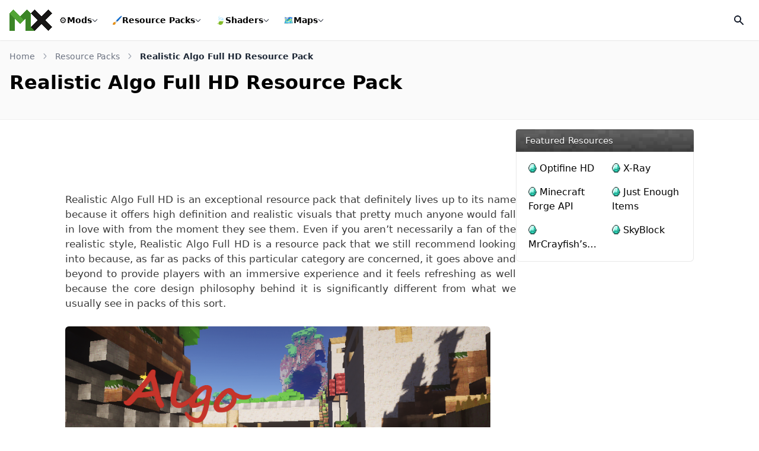

--- FILE ---
content_type: text/html; charset=UTF-8
request_url: https://minecraftsix.com/realistic-algo-full-hd-resource-pack/
body_size: 16737
content:
<!doctype html><html lang="en-US"><head><meta charset="UTF-8"><meta name="viewport" content="width=device-width, initial-scale=1"><link rel="profile" href="https://gmpg.org/xfn/11"><link rel="icon" href="https://minecraftsix.com/favicon.ico" sizes="any"><link rel="apple-touch-icon" sizes="180x180" href="https://minecraftsix.com/wp-content/themes/six/images/icons/apple-touch-icon.png"><link rel="manifest" href="https://minecraftsix.com/wp-content/themes/six/images/icons/site.webmanifest"><link rel="mask-icon" href="https://minecraftsix.com/wp-content/themes/six/images/icons/safari-pinned-tab.svg" color="#252525"><meta name="apple-mobile-web-app-title" content="MinecraftSix"><meta name="application-name" content="MinecraftSix"><meta name="msapplication-TileColor" content="#252525"><meta name="theme-color" content="#252525"><meta name='robots' content='index, follow, max-image-preview:large, max-snippet:-1, max-video-preview:-1' /><title>Realistic Algo Full HD Resource Pack for Minecraft 1.14/1.13.2/1.12.2</title><meta name="description" content="Realistic Algo Full HD is an exceptional resource pack that definitely lives up to its name because it offers high definition and realistic visuals that" /><link rel="canonical" href="https://minecraftsix.com/realistic-algo-full-hd-resource-pack/" /><meta property="og:locale" content="en_US" /><meta property="og:type" content="article" /><meta property="og:title" content="Realistic Algo Full HD Resource Pack for Minecraft 1.14/1.13.2/1.12.2" /><meta property="og:description" content="Realistic Algo Full HD is an exceptional resource pack that definitely lives up to its name because it offers high definition and realistic visuals that" /><meta property="og:url" content="https://minecraftsix.com/realistic-algo-full-hd-resource-pack/" /><meta property="og:site_name" content="MinecraftSix" /><meta property="article:publisher" content="https://www.facebook.com/MinecraftSix" /><meta property="article:author" content="https://www.facebook.com/MinecraftSix" /><meta property="article:published_time" content="2022-03-14T19:12:25+00:00" /><meta property="article:modified_time" content="2022-03-14T19:12:56+00:00" /><meta property="og:image" content="https://i0.wp.com/minecraftsix.com/wp-content/uploads/2019/05/realistic-algo-full-hd-resource-pack-4.png?fit=717%2C402&quality=80&strip=all&ssl=1" /><meta property="og:image:width" content="717" /><meta property="og:image:height" content="402" /><meta property="og:image:type" content="image/png" /><meta name="author" content="MinecraftSix" /><meta name="twitter:card" content="summary_large_image" /><meta name="twitter:creator" content="@https://twitter.com/MinecraftSixC" /><meta name="twitter:site" content="@MinecraftSixC" /><meta name="twitter:label1" content="Written by" /><meta name="twitter:data1" content="MinecraftSix" /><meta name="twitter:label2" content="Est. reading time" /><meta name="twitter:data2" content="2 minutes" /> <script type="application/ld+json" class="yoast-schema-graph">{"@context":"https://schema.org","@graph":[{"@type":"Article","@id":"https://minecraftsix.com/realistic-algo-full-hd-resource-pack/#article","isPartOf":{"@id":"https://minecraftsix.com/realistic-algo-full-hd-resource-pack/"},"author":{"name":"MinecraftSix","@id":"https://minecraftsix.com/#/schema/person/edaa67d3793c47daa237b99985b04b78"},"headline":"Realistic Algo Full HD Resource Pack for Minecraft 1.14/1.13.2/1.12.2","datePublished":"2022-03-14T19:12:25+00:00","dateModified":"2022-03-14T19:12:56+00:00","mainEntityOfPage":{"@id":"https://minecraftsix.com/realistic-algo-full-hd-resource-pack/"},"wordCount":341,"commentCount":0,"publisher":{"@id":"https://minecraftsix.com/#organization"},"image":{"@id":"https://minecraftsix.com/realistic-algo-full-hd-resource-pack/#primaryimage"},"thumbnailUrl":"https://minecraftsix.com/wp-content/uploads/2019/05/realistic-algo-full-hd-resource-pack-4.png","keywords":["32x Resource Packs","Minecraft 1.10.2 Resource Packs","Minecraft 1.11.2 Resource Packs","Minecraft 1.12.1 Resource Packs","Minecraft 1.12.2 Resource Packs","Minecraft 1.13 Resource Packs","Minecraft 1.13.1 Resource Packs","Minecraft 1.13.2 Resource Packs","Minecraft 1.14 Resource Packs"],"articleSection":["Minecraft Resource Packs"],"inLanguage":"en-US","potentialAction":[{"@type":"CommentAction","name":"Comment","target":["https://minecraftsix.com/realistic-algo-full-hd-resource-pack/#respond"]}]},{"@type":"WebPage","@id":"https://minecraftsix.com/realistic-algo-full-hd-resource-pack/","url":"https://minecraftsix.com/realistic-algo-full-hd-resource-pack/","name":"Realistic Algo Full HD Resource Pack for Minecraft 1.14/1.13.2/1.12.2","isPartOf":{"@id":"https://minecraftsix.com/#website"},"primaryImageOfPage":{"@id":"https://minecraftsix.com/realistic-algo-full-hd-resource-pack/#primaryimage"},"image":{"@id":"https://minecraftsix.com/realistic-algo-full-hd-resource-pack/#primaryimage"},"thumbnailUrl":"https://minecraftsix.com/wp-content/uploads/2019/05/realistic-algo-full-hd-resource-pack-4.png","datePublished":"2022-03-14T19:12:25+00:00","dateModified":"2022-03-14T19:12:56+00:00","description":"Realistic Algo Full HD is an exceptional resource pack that definitely lives up to its name because it offers high definition and realistic visuals that","breadcrumb":{"@id":"https://minecraftsix.com/realistic-algo-full-hd-resource-pack/#breadcrumb"},"inLanguage":"en-US","potentialAction":[{"@type":"ReadAction","target":["https://minecraftsix.com/realistic-algo-full-hd-resource-pack/"]}]},{"@type":"ImageObject","inLanguage":"en-US","@id":"https://minecraftsix.com/realistic-algo-full-hd-resource-pack/#primaryimage","url":"https://minecraftsix.com/wp-content/uploads/2019/05/realistic-algo-full-hd-resource-pack-4.png","contentUrl":"https://minecraftsix.com/wp-content/uploads/2019/05/realistic-algo-full-hd-resource-pack-4.png","width":717,"height":402},{"@type":"BreadcrumbList","@id":"https://minecraftsix.com/realistic-algo-full-hd-resource-pack/#breadcrumb","itemListElement":[{"@type":"ListItem","position":1,"name":"Home","item":"https://minecraftsix.com/"},{"@type":"ListItem","position":2,"name":"Minecraft Resource Packs","item":"https://minecraftsix.com/category/minecraft-resource-packs/"},{"@type":"ListItem","position":3,"name":"Realistic Algo Full HD Resource Pack for Minecraft 1.14/1.13.2/1.12.2"}]},{"@type":"WebSite","@id":"https://minecraftsix.com/#website","url":"https://minecraftsix.com/","name":"MinecraftSix","description":"","publisher":{"@id":"https://minecraftsix.com/#organization"},"alternateName":"MinecraftSix","potentialAction":[{"@type":"SearchAction","target":{"@type":"EntryPoint","urlTemplate":"https://minecraftsix.com/?s={search_term_string}"},"query-input":{"@type":"PropertyValueSpecification","valueRequired":true,"valueName":"search_term_string"}}],"inLanguage":"en-US"},{"@type":"Organization","@id":"https://minecraftsix.com/#organization","name":"MinecraftSix","alternateName":"MCSix","url":"https://minecraftsix.com/","logo":{"@type":"ImageObject","inLanguage":"en-US","@id":"https://minecraftsix.com/#/schema/logo/image/","url":"https://minecraftsix.com/wp-content/uploads/2023/06/icon.png","contentUrl":"https://minecraftsix.com/wp-content/uploads/2023/06/icon.png","width":512,"height":512,"caption":"MinecraftSix"},"image":{"@id":"https://minecraftsix.com/#/schema/logo/image/"},"sameAs":["https://www.facebook.com/MinecraftSix","https://x.com/MinecraftSixC","https://www.youtube.com/@Minecraftsixcom","https://www.pinterest.com/minecraftsix/"]},{"@type":"Person","@id":"https://minecraftsix.com/#/schema/person/edaa67d3793c47daa237b99985b04b78","name":"MinecraftSix","description":"MinecraftSix offers a large number of resources for Minecraft, Mods, Maps, Resource Packs, Tools, Installers and others.","sameAs":["https://minecraftsix.com/","https://www.facebook.com/MinecraftSix","https://x.com/https://twitter.com/MinecraftSixC"]}]}</script> <link rel='dns-prefetch' href='//stats.wp.com' /><link data-optimized="1" rel='stylesheet' id='six-style-css' href='https://minecraftsix.com/wp-content/litespeed/css/1cb99babf0ee8c12dbdb1c09d33f9c2f.css?ver=f9c2f' media='all' /><link data-optimized="1" rel='stylesheet' id='shareon-css' href='https://minecraftsix.com/wp-content/litespeed/css/0212422f7ae3e69dafbab398b2e12328.css?ver=12328' media='all' /><style>img#wpstats{display:none}</style><link rel="pingback" href="https://minecraftsix.com/xmlrpc.php"><link rel="preload" href="https://minecraftsix.com/wp-content/themes/six/font/smods/smods.woff" as="font" type="font/woff" crossorigin="anonymous"> <script data-optimized="1" async src="https://minecraftsix.com/wp-content/litespeed/js/7ba45ce84871f00c117b539ccac27557.js?ver=27557" data-no-defer="1"></script> <script async src="https://pagead2.googlesyndication.com/pagead/js/adsbygoogle.js?client=ca-pub-6967707231799704" crossorigin="anonymous" data-no-defer="1"></script> </head><body class="post-template-default single single-post postid-40537 single-format-standard wp-embed-responsive"><div id="page">
<wc-toast position="bottom-left"></wc-toast>
<a href="#content" class="sr-only">Skip to content</a><header id="main" class="sticky"><div class="flex flex-wrap justify-between lg:flex-nowrap items-stretch gap-x-7 gap-y-4 bg-white p-4">
<a id="logo" href="/" title="MinecraftSix" class="flex w-auto h-[36px] items-center" data-wpel-link="internal">
<svg version="1.1" viewBox="0 0 1227.4 610.28" xmlns="http://www.w3.org/2000/svg" class="block" width="72" height="36">
<g transform="matrix(1.3333 0 0 -1.3333 -787.15 1720.7)">
<g transform="matrix(.1 0 0 .1 50.633 134.37)">
<path d="m10845 6984.3-845.2 852.7 3757.5 3724.4 845.2-852.7-3757.5-3724.4" fill="#171615" />
<path d="m13758 6984.3-3757.5 3724.4 845.2 852.7 3757.5-3724.4-845.2-852.7" fill="#171615" />
<path d="m1e4 10709-845.2 852.7-1456.2-1443.3 852.75-845.3 1448.6 1435.9" fill="#3b8526" />
<path d="m6242.5 11561-845.2-852.7 1448.6-1435.9 852.76 845.3-1456.2 1443.3" fill="#52a535" />
<path d="m7698.6 10118-852.76-845.3 852.76-845.2 852.75 845.2-852.75 845.3" fill="#52a535" />
<path d="m5397.3 10709v-3724.4h1200.6v2534.3l-1200.6 1190.1" fill="#3b8526" />
<path d="m1e4 10709v-3724.4h-1200.6v2534.3l1200.6 1190.1" fill="#3b8526" />
<path d="m1e4 6984.3h845.2l-845.2 852.7z" fill="#3b8526" />
</g>
</g>
</svg>
</a><nav id="mainmenu" class="order-1 w-full lg:order-none lg:w-auto flex-grow hidden lg:flex items-center"><ul class="block lg:flex lg:flex-wrap items-center"><li class="nav__item relative transition-all">
<a href="/category/minecraft-mods/" data-wpel-link="internal">
<span class="menu__icon">⚙️</span> Mods
<span class="dropdown__toggle"><div class="i8-dropdown__toggle"></div>
</span>
</a><div class="wrapper__submenu"><div class="sub__megacontent"><ul class="menu-list menu-list-section">
<span class="heading">Popular Versions</span><li>
<a href="https://minecraftsix.com/mc/minecraft-1-20-1-mods/" class="sub" data-wpel-link="internal"><div class="content__name">
1.20.1 Mods                            <span class="count">8</span></div>
</a></li><li>
<a href="https://minecraftsix.com/mc/minecraft-1-19-4-mods/" class="sub" data-wpel-link="internal"><div class="content__name">
1.19.4 Mods                            <span class="count">7</span></div>
</a></li><li>
<a href="https://minecraftsix.com/mc/minecraft-1-18-2-mods/" class="sub" data-wpel-link="internal"><div class="content__name">
1.18.2 Mods                            <span class="count">31</span></div>
</a></li><li>
<a href="https://minecraftsix.com/mc/minecraft-1-16-5-mods/" class="sub" data-wpel-link="internal"><div class="content__name">
1.16.5 Mods                            <span class="count">125</span></div>
</a></li><li>
<a href="https://minecraftsix.com/mc/minecraft-1-12-2-mods/" class="sub" data-wpel-link="internal"><div class="content__name">
1.12.2 Mods                            <span class="count">747</span></div>
</a></li><li class="sub__child"><div class="sub"><div class="content__name">Other Versions
<span class="dropdown__toggle2"><div class="sub__toggle"></div>
</span></div><ul class="flex flex-col w-full"><li>
<a href="https://minecraftsix.com/mc/minecraft-1-17-1-mods/" data-wpel-link="internal">
1.17.1 Mods                                    <span class="count">85</span>
</a></li><li>
<a href="https://minecraftsix.com/mc/minecraft-1-15-2-mods/" data-wpel-link="internal">
1.15.2 Mods                                    <span class="count">191</span>
</a></li><li>
<a href="https://minecraftsix.com/mc/minecraft-1-13-2-mods/" data-wpel-link="internal">
1.13.2 Mods                                    <span class="count">85</span>
</a></li><li>
<a href="https://minecraftsix.com/mc/minecraft-1-11-2-mods/" data-wpel-link="internal">
1.11.2 Mods                                    <span class="count">522</span>
</a></li><li>
<a href="https://minecraftsix.com/mc/minecraft-1-10-2-mods/" data-wpel-link="internal">
1.10.2 Mods                                    <span class="count">635</span>
</a></li><li>
<a href="https://minecraftsix.com/mc/minecraft-1-9-4-mods/" data-wpel-link="internal">
1.9.4 Mods                                    <span class="count">298</span>
</a></li><li>
<a href="https://minecraftsix.com/mc/minecraft-1-8-9-mods/" data-wpel-link="internal">
1.8.9 Mods                                    <span class="count">266</span>
</a></li><li>
<a href="https://minecraftsix.com/mc/minecraft-1-7-10-mods/" data-wpel-link="internal">
1.7.10 Mods                                    <span class="count">619</span>
</a></li><li>
<a href="https://minecraftsix.com/mc/minecraft-1-6-4-mods/" data-wpel-link="internal">
1.6.4 Mods                                    <span class="count">56</span>
</a></li></ul></div></li></ul><ul class="menu-list menu-list-section menu-list-subcats">
<span class="heading">Popular ModLoaders</span><li>
<a href="https://minecraftsix.com/mc/forge-mods/" class="sub" data-wpel-link="internal"><div class="content__name">
<i class="icon-sprites forge-icon"></i> Forge Mods</div>
</a></li><li>
<a href="https://minecraftsix.com/mc/fabric-mods/" class="sub" data-wpel-link="internal"><div class="content__name">
<i class="icon-sprites fabric-icon"></i> Fabric Mods</div>
</a></li></ul></div></div></li><li class="nav__item rp relative transition-all">
<a href="/category/minecraft-resource-packs/" data-wpel-link="internal">
<span class="menu__icon">🖌️</span> Resource Packs
<span class="dropdown__toggle"><div class="i8-dropdown__toggle"></div>
</span>
</a><div class="wrapper__submenu"><div class="sub__megacontent"><ul class="menu-list menu-list-section">
<span class="heading">Popular Versions</span><li>
<a href="https://minecraftsix.com/mc/minecraft-1-18-2-resource-packs/" class="sub min-w-[200px]" data-wpel-link="internal"><div class="content__name">
1.18.2 Resource Packs                            <span class="count">10</span></div>
</a></li><li>
<a href="https://minecraftsix.com/mc/minecraft-1-16-5-resource-packs/" class="sub min-w-[200px]" data-wpel-link="internal"><div class="content__name">
1.16.5 Resource Packs                            <span class="count">13</span></div>
</a></li><li>
<a href="https://minecraftsix.com/mc/minecraft-1-12-2-resource-packs/" class="sub min-w-[200px]" data-wpel-link="internal"><div class="content__name">
1.12.2 Resource Packs                            <span class="count">274</span></div>
</a></li><li class="sub__child"><div class="sub"><div class="content__name">Other Versions
<span class="dropdown__toggle2"><div class="sub__toggle"></div>
</span></div><ul class="flex flex-col w-full"><li>
<a href="https://minecraftsix.com/mc/minecraft-1-17-1-resource-packs/" data-wpel-link="internal">
1.17.1 Resource Packs                                    <span class="count">6</span>
</a></li><li>
<a href="https://minecraftsix.com/mc/minecraft-1-15-2-resource-packs/" data-wpel-link="internal">
1.15.2 Resource Packs                                    <span class="count">3</span>
</a></li><li>
<a href="https://minecraftsix.com/mc/minecraft-1-13-2-resource-packs/" data-wpel-link="internal">
1.13.2 Resource Packs                                    <span class="count">110</span>
</a></li><li>
<a href="https://minecraftsix.com/mc/minecraft-1-11-2-resource-packs/" data-wpel-link="internal">
1.11.2 Resource Packs                                    <span class="count">160</span>
</a></li><li>
<a href="https://minecraftsix.com/mc/minecraft-1-10-2-resource-packs/" data-wpel-link="internal">
1.10.2 Resource Packs                                    <span class="count">198</span>
</a></li><li>
<a href="https://minecraftsix.com/mc/minecraft-1-9-4-resource-packs/" data-wpel-link="internal">
1.9.4 Resource Packs                                    <span class="count">51</span>
</a></li><li>
<a href="https://minecraftsix.com/mc/minecraft-1-8-9-resource-packs/" data-wpel-link="internal">
1.8.9 Resource Packs                                    <span class="count">216</span>
</a></li><li>
<a href="https://minecraftsix.com/mc/minecraft-1-7-10-resource-packs/" data-wpel-link="internal">
1.7.10 Resource Packs                                    <span class="count">29</span>
</a></li><li>
<a href="https://minecraftsix.com/mc/minecraft-1-6-4-resource-packs/" data-wpel-link="internal">
1.6.4 Resource Packs                                    <span class="count">1</span>
</a></li></ul></div></li></ul><ul class="menu-list menu-list-section menu-list-subcats">
<span class="heading">Popular Styles</span><li>
<a href="https://minecraftsix.com/category/minecraft-resource-packs/pvp/" class="sub" data-wpel-link="internal"><div class="content__name">
<span>⚔️</span> PvP</div>
</a></li><li>
<a href="https://minecraftsix.com/category/minecraft-resource-packs/realistic/" class="sub" data-wpel-link="internal"><div class="content__name">
<span>📸</span> Realistic</div>
</a></li><li>
<a href="https://minecraftsix.com/category/minecraft-resource-packs/faithful/" class="sub" data-wpel-link="internal"><div class="content__name">
<span>🖼️</span> Faithful</div>
</a></li><li>
<a href="https://minecraftsix.com/category/minecraft-resource-packs/themed/" class="sub" data-wpel-link="internal"><div class="content__name">
<span>🌸</span> Themed</div>
</a></li><li>
<a href="https://minecraftsix.com/category/minecraft-resource-packs/rpg/" class="sub" data-wpel-link="internal"><div class="content__name">
<span>🏹</span> RPG</div>
</a></li><li class="more">
<a href="/category/minecraft-resource-packs/" class="sub" data-wpel-link="internal"><div class="content__name">
See more <span class="fa-caret-down rotate-[270deg]"></span></div>
</a></li></ul></div></div></li><li class="nav__item relative transition-all">
<a href="/category/minecraft-shaders/" data-wpel-link="internal">
<span class="menu__icon">🍃</span> Shaders
<span class="dropdown__toggle"><div class="i8-dropdown__toggle"></div>
</span>
</a><div class="wrapper__submenu"><div class="sub__megacontent"><ul class="menu-list menu-list-section">
<span class="heading">Popular Versions</span><li>
<a href="https://minecraftsix.com/mc/minecraft-1-20-1-shaders/" class="sub" data-wpel-link="internal"><div class="content__name">
1.20.1 Shaders                            <span class="count">6</span></div>
</a></li><li>
<a href="https://minecraftsix.com/mc/minecraft-1-19-4-shaders/" class="sub" data-wpel-link="internal"><div class="content__name">
1.19.4 Shaders                            <span class="count">6</span></div>
</a></li><li>
<a href="https://minecraftsix.com/mc/minecraft-1-18-2-shaders/" class="sub" data-wpel-link="internal"><div class="content__name">
1.18.2 Shaders                            <span class="count">6</span></div>
</a></li><li>
<a href="https://minecraftsix.com/mc/minecraft-1-16-5-shaders/" class="sub" data-wpel-link="internal"><div class="content__name">
1.16.5 Shaders                            <span class="count">5</span></div>
</a></li><li>
<a href="https://minecraftsix.com/mc/minecraft-1-12-2-shaders/" class="sub" data-wpel-link="internal"><div class="content__name">
1.12.2 Shaders                            <span class="count">4</span></div>
</a></li><li class="sub__child"><div class="sub"><div class="content__name">Other Versions
<span class="dropdown__toggle2"><div class="sub__toggle"></div>
</span></div><ul class="flex flex-col w-full"><li>
<a href="https://minecraftsix.com/mc/minecraft-1-17-1-shaders/" data-wpel-link="internal">
1.17.1 Shaders                                    <span class="count">5</span>
</a></li><li>
<a href="https://minecraftsix.com/mc/minecraft-1-15-2-shaders/" data-wpel-link="internal">
1.15.2 Shaders                                    <span class="count">4</span>
</a></li><li>
<a href="https://minecraftsix.com/mc/minecraft-1-13-2-shaders/" data-wpel-link="internal">
1.13.2 Shaders                                    <span class="count">4</span>
</a></li><li>
<a href="https://minecraftsix.com/mc/minecraft-1-11-2-shaders/" data-wpel-link="internal">
1.11.2 Shaders                                    <span class="count">3</span>
</a></li><li>
<a href="https://minecraftsix.com/mc/minecraft-1-10-2-shaders/" data-wpel-link="internal">
1.10.2 Shaders                                    <span class="count">3</span>
</a></li><li>
<a href="https://minecraftsix.com/mc/minecraft-1-9-4-shaders/" data-wpel-link="internal">
1.9.4 Shaders                                    <span class="count">3</span>
</a></li><li>
<a href="https://minecraftsix.com/mc/minecraft-1-8-9-shaders/" data-wpel-link="internal">
1.8.9 Shaders                                    <span class="count">3</span>
</a></li><li>
<a href="https://minecraftsix.com/mc/minecraft-1-7-10-shaders/" data-wpel-link="internal">
1.7.10 Shaders                                    <span class="count">3</span>
</a></li><li>
<a href="https://minecraftsix.com/mc/minecraft-1-6-4-shaders/" data-wpel-link="internal">
1.6.4 Shaders                                    <span class="count">4</span>
</a></li></ul></div></li></ul><ul class="menu-list menu-list-section menu-list-subcats">
<span class="heading">Popular Styles</span><li>
<a href="https://minecraftsix.com/category/minecraft-shaders/realistic/" class="sub" data-wpel-link="internal"><div class="content__name">
<span>🌅</span> Realistic</div>
</a></li><li>
<a href="https://minecraftsix.com/category/minecraft-shaders/lagless/" class="sub" data-wpel-link="internal"><div class="content__name">
<span>🚀</span> Lagless</div>
</a></li><li>
<a href="https://minecraftsix.com/category/minecraft-shaders/low-end/" class="sub" data-wpel-link="internal"><div class="content__name">
<span>🖥️</span> Low-End</div>
</a></li><li>
<a href="https://minecraftsix.com/category/minecraft-shaders/semi-realistic/" class="sub" data-wpel-link="internal"><div class="content__name">
<span>🔅</span> Semi-Realistic</div>
</a></li><li>
<a href="https://minecraftsix.com/category/minecraft-shaders/vanilla/" class="sub" data-wpel-link="internal"><div class="content__name">
<span>🧱</span> Vanilla</div>
</a></li><li class="more">
<a href="/category/minecraft-shaders/" class="sub" data-wpel-link="internal"><div class="content__name">
See more <span class="fa-caret-down rotate-[270deg]"></span></div>
</a></li></ul></div></div></li><li class="nav__item relative transition-all">
<a href="/category/minecraft-maps/" data-wpel-link="internal">
<span class="menu__icon">🗺️</span> Maps
<span class="dropdown__toggle"><div class="i8-dropdown__toggle"></div>
</span>
</a><div class="wrapper__submenu"><div class="sub__megacontent"><ul class="menu-list menu-list-section">
<span class="heading">Popular Versions</span><li>
<a href="https://minecraftsix.com/mc/minecraft-1-20-1-maps/" class="sub" data-wpel-link="internal"><div class="content__name">
1.20.1 Maps                            <span class="count">4</span></div>
</a></li><li>
<a href="https://minecraftsix.com/mc/minecraft-1-19-4-maps/" class="sub" data-wpel-link="internal"><div class="content__name">
1.19.4 Maps                            <span class="count">12</span></div>
</a></li><li>
<a href="https://minecraftsix.com/mc/minecraft-1-18-2-maps/" class="sub" data-wpel-link="internal"><div class="content__name">
1.18.2 Maps                            <span class="count">3</span></div>
</a></li><li>
<a href="https://minecraftsix.com/mc/minecraft-1-16-5-maps/" class="sub" data-wpel-link="internal"><div class="content__name">
1.16.5 Maps                            <span class="count">15</span></div>
</a></li><li>
<a href="https://minecraftsix.com/mc/minecraft-1-12-2-maps/" class="sub" data-wpel-link="internal"><div class="content__name">
1.12.2 Maps                            <span class="count">330</span></div>
</a></li><li class="sub__child"><div class="sub"><div class="content__name">Other Versions
<span class="dropdown__toggle2"><div class="sub__toggle"></div>
</span></div><ul class="flex flex-col w-full"><li>
<a href="https://minecraftsix.com/mc/minecraft-1-17-1-maps/" data-wpel-link="internal">
1.17.1 Maps                                    <span class="count">5</span>
</a></li><li>
<a href="https://minecraftsix.com/mc/minecraft-1-15-2-maps/" data-wpel-link="internal">
1.15.2 Maps                                    <span class="count">15</span>
</a></li><li>
<a href="https://minecraftsix.com/mc/minecraft-1-13-2-maps/" data-wpel-link="internal">
1.13.2 Maps                                    <span class="count">138</span>
</a></li><li>
<a href="https://minecraftsix.com/mc/minecraft-1-11-2-maps/" data-wpel-link="internal">
1.11.2 Maps                                    <span class="count">166</span>
</a></li><li>
<a href="https://minecraftsix.com/mc/minecraft-1-10-2-maps/" data-wpel-link="internal">
1.10.2 Maps                                    <span class="count">173</span>
</a></li><li>
<a href="https://minecraftsix.com/mc/minecraft-1-9-4-maps/" data-wpel-link="internal">
1.9.4 Maps                                    <span class="count">115</span>
</a></li><li>
<a href="https://minecraftsix.com/mc/minecraft-1-8-9-maps/" data-wpel-link="internal">
1.8.9 Maps                                    <span class="count">134</span>
</a></li><li>
<a href="https://minecraftsix.com/mc/minecraft-1-7-10-maps/" data-wpel-link="internal">
1.7.10 Maps                                    <span class="count">10</span>
</a></li><li>
<a href="https://minecraftsix.com/mc/minecraft-1-6-4-maps/" data-wpel-link="internal">
1.6.4 Maps                                    <span class="count">6</span>
</a></li></ul></div></li></ul><ul class="menu-list menu-list-section menu-list-subcats">
<span class="heading">Popular Styles</span><li>
<a href="https://minecraftsix.com/category/minecraft-maps/parkour/" class="sub" data-wpel-link="internal"><div class="content__name">
<span>🏃</span> Parkour</div>
</a></li><li>
<a href="https://minecraftsix.com/category/minecraft-maps/adventure/" class="sub" data-wpel-link="internal"><div class="content__name">
<span>🤠</span> Adventure</div>
</a></li><li>
<a href="https://minecraftsix.com/category/minecraft-maps/puzzle/" class="sub" data-wpel-link="internal"><div class="content__name">
<span>🧩</span> Puzzle</div>
</a></li><li>
<a href="https://minecraftsix.com/category/minecraft-maps/survival/" class="sub" data-wpel-link="internal"><div class="content__name">
<span>⛏️</span> Survival</div>
</a></li><li>
<a href="https://minecraftsix.com/category/minecraft-maps/game/" class="sub" data-wpel-link="internal"><div class="content__name">
<span>🎮</span> Game</div>
</a></li><li class="more">
<a href="/category/minecraft-maps/" class="sub" data-wpel-link="internal"><div class="content__name">
See more <span class="fa-caret-down rotate-[270deg]"></span></div>
</a></li></ul></div></div></li></ul></nav><form id="searchheader" class="flex items-center w-full" role="search" method="get" action="https://minecraftsix.com/" style="display:none;"><div class="relative w-full"><div class="absolute inset-y-0 left-0 flex items-center pl-3 pointer-events-none">
<svg aria-hidden="true" class="w-5 h-5 text-[#dbdbdb] lg:text-gray-300" fill="currentColor" viewBox="0 0 20 20" xmlns="http://www.w3.org/2000/svg">
<path fill-rule="evenodd" d="M8 4a4 4 0 100 8 4 4 0 000-8zM2 8a6 6 0 1110.89 3.476l4.817 4.817a1 1 0 01-1.414 1.414l-4.816-4.816A6 6 0 012 8z" clip-rule="evenodd"></path>
</svg></div>
<input type="search" class="bg-transparent text-white lg:text-gray-900 text-sm block w-full pl-10 p-2.5 h-9 border-transparent focus:border-transparent focus:ring-0" placeholder="Enter Your Search Terms …" required name="s" title="Search for:"></div></form><div class="flex items-center gap-2">
<button id="opensearch" class="flex overflow-hidden items-center justify-center rounded-md w-[36px] h-[36px] transform transition-all ring-0 duration-200 hover:bg-black/[4%]" aria-label="Open Search">
<svg aria-hidden="true" class="w-5 h-5 text-gray-900" fill="currentColor" viewBox="0 0 20 20" xmlns="http://www.w3.org/2000/svg">
<path id="search" fill-rule="evenodd" d="M8 4a4 4 0 100 8 4 4 0 000-8zM2 8a6 6 0 1110.89 3.476l4.817 4.817a1 1 0 01-1.414 1.414l-4.816-4.816A6 6 0 012 8z" clip-rule="evenodd"></path>
<path id="close" style="display:none;" fill-rule="evenodd" d="M4.293 4.293a1 1 0 011.414 0L10 8.586l4.293-4.293a1 1 0 111.414 1.414L11.414 10l4.293 4.293a1 1 0 01-1.414 1.414L10 11.414l-4.293 4.293a1 1 0 01-1.414-1.414L8.586 10 4.293 5.707a1 1 0 010-1.414z" clip-rule="evenodd"></path>
</svg>
</button><button id="showmenu" class="relative block lg:hidden rounded-md w-[36px] h-[36px] transform transition-all ring-0 duration-200 hover:bg-black/[4%]" aria-label="Open Mobile Menu"><div class="relative flex overflow-hidden items-center justify-center scale-[.8]"><div class="flex flex-col justify-between w-5 h-5 transform transition-all duration-300 origin-center overflow-hidden"><div class="l1 bg-gray-900 h-[2px] w-7 transform transition-all duration-300 origin-left"></div><div class="l2 bg-gray-900 h-[2px] w-1/2 rounded transform transition-all duration-300 ml-auto"></div><div class="l3 bg-gray-900 h-[2px] w-7 transform transition-all duration-300 origin-left"></div></div></div>
</button></div></div></header><div id="content" class="pb-4 md:pb-20"><section id="top__article" class="bg-black/[2%] p-4 border-y border-black/[4%]"><div class="container mx-auto"><nav aria-label="Breadcrumb"><ol class="flex items-center whitespace-nowrap min-w-0 mb-2"><li class="text-sm"><a href="https://minecraftsix.com/" class="flex items-center text-gray-500 hover:text-g-main" data-wpel-link="internal">Home<svg class="flex-shrink-0 mx-3 overflow-visible h-2.5 w-2.5 text-gray-400" width="16" height="16" viewBox="0 0 16 16" fill="none" xmlns="http://www.w3.org/2000/svg"><path d="M5 1L10.6869 7.16086C10.8637 7.35239 10.8637 7.64761 10.6869 7.83914L5 14" stroke="currentColor" stroke-width="2" stroke-linecap="round" /></svg></a></li><li class="text-sm"><a href="https://minecraftsix.com/category/minecraft-resource-packs/" class="flex items-center text-gray-500 hover:text-g-main" data-wpel-link="internal">Resource Packs<svg class="flex-shrink-0 mx-3 overflow-visible h-2.5 w-2.5 text-gray-400" width="16" height="16" viewBox="0 0 16 16" fill="none" xmlns="http://www.w3.org/2000/svg"><path d="M5 1L10.6869 7.16086C10.8637 7.35239 10.8637 7.64761 10.6869 7.83914L5 14" stroke="currentColor" stroke-width="2" stroke-linecap="round" /></svg></a></li><li class="text-sm font-semibold text-gray-800 truncate" aria-current="page">Realistic Algo Full HD Resource Pack</li></ol></nav><div class="top-panel flex flex-col sm:flex-row gap-4 pt-2 pb-2 md:pb-6"><div class="topbar flex-1"><h1 class="title flex flex-wrap justify-start gap-x-2 py-0 text-2xl md:text-3xl lg:text-[2rem] font-bold line-clamp-2 md:line-clamp-1 mb-1">Realistic Algo Full HD Resource Pack</h1><div class="badges flex flex-wrap items-center gap-2"></div></div></div></div></section><section id="primary" class="w-full max-w-[1060px] mx-auto flex flex-col lg:flex-row justify-self-stretch gap-5 mt-4 mb-4 px-4 lg:px-0"><main id="main" class="flex-1 min-w-0"><div id="ad" class="block mb-4 mx-auto rounded-md text-center lg:h-[90px] lg:max-w-[728px]">
<ins class="adsbygoogle" style="display:block" data-ad-client="ca-pub-6967707231799704" data-ad-slot="3191444871" data-ad-format="horizontal" data-full-width-responsive="false"></ins> <script>(adsbygoogle = window.adsbygoogle || []).push({});</script> </div><article id="post-40537" class=""><div id="entry-content" class="mpost"><p>Realistic Algo Full HD is an exceptional resource pack that definitely lives up to its name because it offers high definition and realistic visuals that pretty much anyone would fall in love with from the moment they see them. Even if you aren’t necessarily a fan of the realistic style, Realistic Algo Full HD is a resource pack that we still recommend looking into because, as far as packs of this particular category are concerned, it goes above and beyond to provide players with an immersive experience and it feels refreshing as well because the core design philosophy behind it is significantly different from what we usually see in packs of this sort.</p><p><img data-lazyloaded="1" src="[data-uri]" fetchpriority="high" decoding="async" class="alignnone size-full wp-image-40547" data-src="https://minecraftsix.com/wp-content/uploads/2019/05/realistic-algo-full-hd-resource-pack-4.png" alt="" width="717" height="402" /><noscript><img fetchpriority="high" decoding="async" class="alignnone size-full wp-image-40547" src="https://minecraftsix.com/wp-content/uploads/2019/05/realistic-algo-full-hd-resource-pack-4.png" alt="" width="717" height="402" /></noscript></p><p><img data-lazyloaded="1" src="[data-uri]" decoding="async" class="alignnone size-full wp-image-40546" data-src="https://minecraftsix.com/wp-content/uploads/2019/05/realistic-algo-full-hd-resource-pack-3.png" alt="" width="719" height="369" /><noscript><img decoding="async" class="alignnone size-full wp-image-40546" src="https://minecraftsix.com/wp-content/uploads/2019/05/realistic-algo-full-hd-resource-pack-3.png" alt="" width="719" height="369" /></noscript></p><p>The Realistic Algo Full HD resource pack is actually based on pictures of a garden that were taken by the creator. The pictures were basically what the creator drew inspiration from and they’ve definitely proved to be a worthwhile source of inspiration because they’ve made way for a spectacular resource pack that doesn’t cease to impress at all. The textures of the Realistic Algo Full HD resource pack are nothing short of stunning because they’re filled to the brim with detail and what’s even more impressive is the fact that noise doesn’t seem to be a factor at all so every single texture has a smooth look.</p><p><img data-lazyloaded="1" src="[data-uri]" decoding="async" class="alignnone size-full wp-image-40544" data-src="https://minecraftsix.com/wp-content/uploads/2019/05/realistic-algo-full-hd-resource-pack-1.png" alt="" width="718" height="402" /><noscript><img decoding="async" class="alignnone size-full wp-image-40544" src="https://minecraftsix.com/wp-content/uploads/2019/05/realistic-algo-full-hd-resource-pack-1.png" alt="" width="718" height="402" /></noscript></p><p><img data-lazyloaded="1" src="[data-uri]" decoding="async" class="alignnone size-full wp-image-40545" data-src="https://minecraftsix.com/wp-content/uploads/2019/05/realistic-algo-full-hd-resource-pack-2.png" alt="" width="717" height="368" /><noscript><img decoding="async" class="alignnone size-full wp-image-40545" src="https://minecraftsix.com/wp-content/uploads/2019/05/realistic-algo-full-hd-resource-pack-2.png" alt="" width="717" height="368" /></noscript></p><p>Realistic Algo Full HD’s textures have a 32&#215;32 resolution which is a minor bump from the usual 16&#215;16 but not a major increase so this is a pack that you’ll be able to enjoy without any restrictions as long as you play Minecraft on a system that can handle the vanilla version of the game without running into issues.</p><h3>How to install Realistic Algo Full HD Resource Pack?</h3><ol><li>Start Minecraft.</li><li>Click &#8220;Options&#8221; in the start menu.</li><li>Click &#8220;resource packs&#8221; in the options menu.</li><li>In the resource packs menu, click &#8220;Open resource pack folder&#8221;.</li><li>Put the .zip file you downloaded in the resource pack folder.</li></ol></div><div id="ad" class="block mt-6 mb-8 mx-auto rounded-md text-center md:max-w-[336px] md:h-[280px]">
<ins class="adsbygoogle ad" style="display:block" data-ad-client="ca-pub-6967707231799704" data-ad-slot="1376543232" data-ad-format="horizontal, rectangle" data-full-width-responsive="false"></ins> <script>(adsbygoogle = window.adsbygoogle || []).push({});</script> </div><div id="downloads" class="mpost"><h2>Download Realistic Algo Full HD Resource Pack</h2></div><div class="download__section shadow-md bg-white border-b-4 border-g-main rounded-md overflow-hidden mb-6"><div class="info bg-[#f7f7f7] p-5 border-b border-[#e8e8e8]"><ul class="text-base md:text-lg list-inside"><li class="inline-block leading-tight mb-1"><span class="fa-ck text-xl leading-none w-5 h-5 text-g-main align-[-1px]"></span> None of the files are hosted on our server. All direct download links on our website are provided by the authors. The packs are free of viruses. Therefore, they are completely safe and secure.</li><li class="inline-block leading-tight mb-1"><span class="fa-ck text-xl leading-none w-5 h-5 text-g-main align-[-1px]"></span> Please share this post on social media.</li><li class="inline-block leading-tight"><span class="fa-ck text-xl leading-none w-5 h-5 text-g-main align-[-1px]"></span> Are there any thoughts you’d like to share? Please write a comment and rate the pack to help the authors.</li><li class="pack-author mt-4 text-base border-t-2 border-[#ececec] pt-4"><b>👨‍💻 crevette39</b> is the creator of Realistic Algo Full HD Resource Pack</li></ul></div><div class="links p-4 md:px-6 md:py-4 space-y-6"><div class="sublinks"><div class="dl__links space-y-1"><p><a href="https://www.planetminecraft.com/texture_pack/algo-1-10-1-11-1-12-1-13-1-14-by-crevette39/download/mirror/549181/" class="dl group text-base font-semibold transition-all hover:text-g-main" target="_blank" data-wpel-link="external" rel="nofollow external noopener noreferrer"><span><img data-lazyloaded="1" src="[data-uri]" data-src="https://www.google.com/s2/favicons?domain=planetminecraft.com&amp;sz=18" class="icon group-hover:translate-x-0.5 transition-transform inline-block bg-no-repeat -mt-0.5 mr-1.5 rounded" alt="icon" width="18" height="18"><noscript><img src="https://www.google.com/s2/favicons?domain=planetminecraft.com&amp;sz=18" class="icon group-hover:translate-x-0.5 transition-transform inline-block bg-no-repeat -mt-0.5 mr-1.5 rounded" alt="icon" width="18" height="18"></noscript>[1.10.2 - 1.14] Download Realistic Algo Full HD Resource Pack</span></a></p></div></div></div><div id="about-project" class="border-t border-[#e8e8e8] p-4 bg-[#fafafa] mb-0"><h4 class="text-lg leading-tight flex flex-row flex-wrap items-center font-bold mb-3">📣 About Project</h4><div class="inline-flex gap-2 flex-wrap w-full"><table class="aboutproject block w-full"><tbody class="flex flex-wrap items-stretch gap-2"><tr class="flex flex-auto flex-col justify-center gap-0.5 bg-white text-gray-900 border border-gray-200 py-1.5 px-2 rounded-lg shadow-sm"><th class="text-left text-xs truncate text-gray-500">Designer</th><td class="font-semibold flex items-center gap-1 h-7"><img data-lazyloaded="1" src="[data-uri]" data-src="https://minecraftsix.com/wp-content/uploads/head/crevette39.png" class="inline-block rounded" width="20" height="20" /><noscript><img src="https://minecraftsix.com/wp-content/uploads/head/crevette39.png" class="inline-block rounded" width="20" height="20" /></noscript> crevette39</td></tr><tr class="flex flex-auto flex-col justify-center gap-0.5 bg-white text-gray-900 border border-gray-200 py-1.5 px-2 rounded-lg shadow-sm"><th class="text-left text-xs truncate text-gray-500">Category</th><td class="font-semibold"><a href="https://minecraftsix.com/category/minecraft-resource-packs/" title="View all Resource Packs" class="flex items-center gap-1 rounded-md py-0.5 pr-1 pl-0.5 text-gray-900 hover:text-gray-600 hover:bg-gray-100 transition-all" data-wpel-link="internal"><span class="icon w-6 h-6 flex items-center justify-center text-base leading-6 ">🖌️</span><span class="name text-sm leading-tight font-medium">Resource Packs</span></a></td></tr><tr class="flex flex-auto flex-col justify-center gap-0.5 bg-white text-gray-900 border border-gray-200 py-1.5 px-2 rounded-lg shadow-sm"><th class="text-left text-xs truncate text-gray-500">Published</th><td class="font-semibold inline-block line-clamp-2 h-7">📅 Mar 14, 2022</td></tr></tbody></table></div></div></div><footer class="entry-footer block w-full mt-12"><section class="shareon mb-4">
<a class="facebook" rel="nofollow">Share</a>
<a class="twitter" rel="nofollow">Tweet</a>
<a class="pinterest" rel="nofollow">Pin</a>
<a class="reddit" rel="nofollow"></a>
<a class="mastodon" rel="nofollow"></a>
<a class="pocket" rel="nofollow"></a>
<a class="vkontakte" rel="nofollow"></a>
<a class="odnoklassniki" rel="nofollow"></a>
<a class="copy-url" rel="nofollow">Copy URL</a></section><section class="tags flex text-[11px] leading-[21px] w-full mb-8"><ul class="font-sans leading-5 font-semibold"><li><span class="mr-1 ml-0 rounded bg-[#222] py-[5px] px-[9px] text-white block uppercase leading-[10px] float-left h-5 tracking-wide">MORE</span></li><li class="inline-block leading-[20px] ml-0 float-left mb-1"><a href="https://minecraftsix.com/category/minecraft-resource-packs/" class="mr-1 ml-0 rounded py-[5px] text-[#111] px-[8px] block leading-[8px] float-left h-5 border border-[#ededed] hover:border-g-main transition-all" rel="category tag" data-wpel-link="internal">Minecraft Resource Packs</a></li><li class="inline-block leading-[20px] ml-0 float-left mb-1"><a href="https://minecraftsix.com/mc/32x-resource-packs/" class="mr-1 ml-0 rounded py-[5px] text-[#111] px-[8px] block leading-[8px] float-left h-5 border border-[#ededed] hover:border-g-main transition-all" rel="tag" data-wpel-link="internal">32x Resource Packs</a></li><li class="inline-block leading-[20px] ml-0 float-left mb-1"><a href="https://minecraftsix.com/mc/minecraft-1-14-resource-packs/" class="mr-1 ml-0 rounded py-[5px] text-[#111] px-[8px] block leading-[8px] float-left h-5 border border-[#ededed] hover:border-g-main transition-all" rel="tag" data-wpel-link="internal">Minecraft 1.14 Resource Packs</a></li><li class="inline-block leading-[20px] ml-0 float-left mb-1"><a href="https://minecraftsix.com/mc/minecraft-1-13-2-resource-packs/" class="mr-1 ml-0 rounded py-[5px] text-[#111] px-[8px] block leading-[8px] float-left h-5 border border-[#ededed] hover:border-g-main transition-all" rel="tag" data-wpel-link="internal">Minecraft 1.13.2 Resource Packs</a></li><li class="inline-block leading-[20px] ml-0 float-left mb-1"><a href="https://minecraftsix.com/mc/minecraft-1-13-1-resource-packs/" class="mr-1 ml-0 rounded py-[5px] text-[#111] px-[8px] block leading-[8px] float-left h-5 border border-[#ededed] hover:border-g-main transition-all" rel="tag" data-wpel-link="internal">Minecraft 1.13.1 Resource Packs</a></li><li class="inline-block leading-[20px] ml-0 float-left mb-1"><a href="https://minecraftsix.com/mc/minecraft-1-13-resource-packs/" class="mr-1 ml-0 rounded py-[5px] text-[#111] px-[8px] block leading-[8px] float-left h-5 border border-[#ededed] hover:border-g-main transition-all" rel="tag" data-wpel-link="internal">Minecraft 1.13 Resource Packs</a></li><li class="inline-block leading-[20px] ml-0 float-left mb-1"><a href="https://minecraftsix.com/mc/minecraft-1-12-2-resource-packs/" class="mr-1 ml-0 rounded py-[5px] text-[#111] px-[8px] block leading-[8px] float-left h-5 border border-[#ededed] hover:border-g-main transition-all" rel="tag" data-wpel-link="internal">Minecraft 1.12.2 Resource Packs</a></li><li class="inline-block leading-[20px] ml-0 float-left mb-1"><a href="https://minecraftsix.com/mc/minecraft-1-12-1-resource-packs/" class="mr-1 ml-0 rounded py-[5px] text-[#111] px-[8px] block leading-[8px] float-left h-5 border border-[#ededed] hover:border-g-main transition-all" rel="tag" data-wpel-link="internal">Minecraft 1.12.1 Resource Packs</a></li><li class="inline-block leading-[20px] ml-0 float-left mb-1"><a href="https://minecraftsix.com/mc/minecraft-1-11-2-resource-packs/" class="mr-1 ml-0 rounded py-[5px] text-[#111] px-[8px] block leading-[8px] float-left h-5 border border-[#ededed] hover:border-g-main transition-all" rel="tag" data-wpel-link="internal">Minecraft 1.11.2 Resource Packs</a></li><li class="inline-block leading-[20px] ml-0 float-left mb-1"><a href="https://minecraftsix.com/mc/minecraft-1-10-2-resource-packs/" class="mr-1 ml-0 rounded py-[5px] text-[#111] px-[8px] block leading-[8px] float-left h-5 border border-[#ededed] hover:border-g-main transition-all" rel="tag" data-wpel-link="internal">Minecraft 1.10.2 Resource Packs</a></li></ul></section></footer></article><div class='yarpp yarpp-related yarpp-related-website yarpp-template-yarpp-template-related'><section id="related" class="container mx-auto"><header class="flex items-center justify-between space-x-4 mt-5 mb-4"><h3 class="text-lg xs:text-2xl font-bold text-gray-900">
You might also like</h3></header><div class="grid gap-4 grid-cols-1 xs:grid-cols-2 xl:grid-cols-3"><article class="overflow-hidden block rounded-lg shadow hover:shadow-lg transition-all">
<a href="https://minecraftsix.com/full-of-life-resource-pack/" title="Full of Life Resource Pack for Minecraft 1.10" class="block group relative" data-wpel-link="internal"><figure class="block bg-gray-50 aspect-w-16 aspect-h-9">
<img data-lazyloaded="1" src="[data-uri]" width="302" height="170" data-src="https://minecraftsix.com/wp-content/uploads/2014/10/full-of-life-1-302x170.jpg" class="w-full h-full wp-post-image" alt="Full of Life Resource Pack for Minecraft 1.10" decoding="async" /><noscript><img width="302" height="170" src="https://minecraftsix.com/wp-content/uploads/2014/10/full-of-life-1-302x170.jpg" class="w-full h-full wp-post-image" alt="Full of Life Resource Pack for Minecraft 1.10" decoding="async" /></noscript></figure><div class="block px-2.5 py-2"><h4 class="text-base sm:text-lg leading-tight font-bold tracking-tight hover:text-g-dark transition-all sm:line-clamp-1">Full of Life Resource Pack for Minecraft 1.10 <span class="font-bold text-g-main"></span></h4></div>
</a></article><article class="overflow-hidden block rounded-lg shadow hover:shadow-lg transition-all">
<a href="https://minecraftsix.com/naturo-ultra-realistic-hd-resource-pack/" title="Naturo Ultra Realistic HD Resource Pack for Minecraft 1.14/1.13.2/1.12.2" class="block group relative" data-wpel-link="internal"><figure class="block bg-gray-50 aspect-w-16 aspect-h-9">
<img data-lazyloaded="1" src="[data-uri]" width="302" height="170" data-src="https://minecraftsix.com/wp-content/uploads/2019/05/naturo-ultra-realistic-hd-pack-1-302x170.png" class="w-full h-full wp-post-image" alt="Naturo Ultra Realistic HD Resource Pack for Minecraft 1.14/1.13.2/1.12.2" decoding="async" /><noscript><img width="302" height="170" src="https://minecraftsix.com/wp-content/uploads/2019/05/naturo-ultra-realistic-hd-pack-1-302x170.png" class="w-full h-full wp-post-image" alt="Naturo Ultra Realistic HD Resource Pack for Minecraft 1.14/1.13.2/1.12.2" decoding="async" /></noscript></figure><div class="block px-2.5 py-2"><h4 class="text-base sm:text-lg leading-tight font-bold tracking-tight hover:text-g-dark transition-all sm:line-clamp-1">Naturo Ultra Realistic HD Resource Pack <span class="font-bold text-g-main"></span></h4></div>
</a></article><article class="overflow-hidden block rounded-lg shadow hover:shadow-lg transition-all">
<a href="https://minecraftsix.com/vision-realistic-resource-pack/" title="Vision Realistic Resource Pack for Minecraft 1.13.2/1.12.2/1.11.2" class="block group relative" data-wpel-link="internal"><figure class="block bg-gray-50 aspect-w-16 aspect-h-9">
<img data-lazyloaded="1" src="[data-uri]" width="302" height="158" data-src="https://minecraftsix.com/wp-content/uploads/2019/02/vision-realistic-resource-pack-3-302x158.png" class="w-full h-full wp-post-image" alt="Vision Realistic Resource Pack for Minecraft 1.13.2/1.12.2/1.11.2" decoding="async" /><noscript><img width="302" height="158" src="https://minecraftsix.com/wp-content/uploads/2019/02/vision-realistic-resource-pack-3-302x158.png" class="w-full h-full wp-post-image" alt="Vision Realistic Resource Pack for Minecraft 1.13.2/1.12.2/1.11.2" decoding="async" /></noscript></figure><div class="block px-2.5 py-2"><h4 class="text-base sm:text-lg leading-tight font-bold tracking-tight hover:text-g-dark transition-all sm:line-clamp-1">Vision Realistic Resource Pack <span class="font-bold text-g-main"></span></h4></div>
</a></article><article class="overflow-hidden block rounded-lg shadow hover:shadow-lg transition-all">
<a href="https://minecraftsix.com/earthstone-realistic-resource-pack/" title="EarthStone Realistic Resource Pack for Minecraft 1.13.2/1.12.2" class="block group relative" data-wpel-link="internal"><figure class="block bg-gray-50 aspect-w-16 aspect-h-9">
<img data-lazyloaded="1" src="[data-uri]" width="302" height="157" data-src="https://minecraftsix.com/wp-content/uploads/2019/04/earthstone-realistic-pack-1-302x157.png" class="w-full h-full wp-post-image" alt="EarthStone Realistic Resource Pack for Minecraft 1.13.2/1.12.2" decoding="async" /><noscript><img width="302" height="157" src="https://minecraftsix.com/wp-content/uploads/2019/04/earthstone-realistic-pack-1-302x157.png" class="w-full h-full wp-post-image" alt="EarthStone Realistic Resource Pack for Minecraft 1.13.2/1.12.2" decoding="async" /></noscript></figure><div class="block px-2.5 py-2"><h4 class="text-base sm:text-lg leading-tight font-bold tracking-tight hover:text-g-dark transition-all sm:line-clamp-1">EarthStone Realistic Resource Pack <span class="font-bold text-g-main"></span></h4></div>
</a></article><article class="overflow-hidden block rounded-lg shadow hover:shadow-lg transition-all">
<a href="https://minecraftsix.com/mars-ultra-realistic-resource-pack/" title="MARS Ultra Realistic Resource Pack for Minecraft 1.13.2/1.12.2/1.11.2" class="block group relative" data-wpel-link="internal"><figure class="block bg-gray-50 aspect-w-16 aspect-h-9">
<img data-lazyloaded="1" src="[data-uri]" width="302" height="158" data-src="https://minecraftsix.com/wp-content/uploads/2019/02/mars-ultra-realistic-resource-pack-5-302x158.png" class="w-full h-full wp-post-image" alt="MARS Ultra Realistic Resource Pack for Minecraft 1.13.2/1.12.2/1.11.2" decoding="async" /><noscript><img width="302" height="158" src="https://minecraftsix.com/wp-content/uploads/2019/02/mars-ultra-realistic-resource-pack-5-302x158.png" class="w-full h-full wp-post-image" alt="MARS Ultra Realistic Resource Pack for Minecraft 1.13.2/1.12.2/1.11.2" decoding="async" /></noscript></figure><div class="block px-2.5 py-2"><h4 class="text-base sm:text-lg leading-tight font-bold tracking-tight hover:text-g-dark transition-all sm:line-clamp-1">MARS Ultra Realistic Resource Pack <span class="font-bold text-g-main"></span></h4></div>
</a></article><article class="overflow-hidden block rounded-lg shadow hover:shadow-lg transition-all">
<a href="https://minecraftsix.com/crabs-pack-realistic-resource-pack/" title="Crab’s Pack Realistic Resource Pack for Minecraft 1.16.5/1.15.2/1.14.4/1.13.2" class="block group relative" data-wpel-link="internal"><figure class="block bg-gray-50 aspect-w-16 aspect-h-9">
<img data-lazyloaded="1" src="[data-uri]" width="302" height="161" data-src="https://minecraftsix.com/wp-content/uploads/2019/11/crab-s-pack-1-302x161.png" class="w-full h-full wp-post-image" alt="Crab’s Pack Realistic Resource Pack for Minecraft 1.16.5/1.15.2/1.14.4/1.13.2" decoding="async" /><noscript><img width="302" height="161" src="https://minecraftsix.com/wp-content/uploads/2019/11/crab-s-pack-1-302x161.png" class="w-full h-full wp-post-image" alt="Crab’s Pack Realistic Resource Pack for Minecraft 1.16.5/1.15.2/1.14.4/1.13.2" decoding="async" /></noscript></figure><div class="block px-2.5 py-2"><h4 class="text-base sm:text-lg leading-tight font-bold tracking-tight hover:text-g-dark transition-all sm:line-clamp-1">Crab’s Pack Realistic Resource Pack <span class="font-bold text-g-main"></span></h4></div>
</a></article><article class="overflow-hidden block rounded-lg shadow hover:shadow-lg transition-all">
<a href="https://minecraftsix.com/smooth-realistic-pack/" title="Smooth Realistic Resource Pack for Minecraft 1.13.1" class="block group relative" data-wpel-link="internal"><figure class="block bg-gray-50 aspect-w-16 aspect-h-9">
<img data-lazyloaded="1" src="[data-uri]" width="302" height="170" data-src="https://minecraftsix.com/wp-content/uploads/2016/06/smooth-realistic-pack-1.13-1-302x170.png" class="w-full h-full wp-post-image" alt="Smooth Realistic Resource Pack for Minecraft 1.13.1" decoding="async" /><noscript><img width="302" height="170" src="https://minecraftsix.com/wp-content/uploads/2016/06/smooth-realistic-pack-1.13-1-302x170.png" class="w-full h-full wp-post-image" alt="Smooth Realistic Resource Pack for Minecraft 1.13.1" decoding="async" /></noscript></figure><div class="block px-2.5 py-2"><h4 class="text-base sm:text-lg leading-tight font-bold tracking-tight hover:text-g-dark transition-all sm:line-clamp-1">Smooth Realistic Resource Pack <span class="font-bold text-g-main"></span></h4></div>
</a></article><article class="overflow-hidden block rounded-lg shadow hover:shadow-lg transition-all">
<a href="https://minecraftsix.com/cmr-extreme-realistic-resource-pack/" title="CMR Extreme Realistic Resource Pack for Minecraft 1.12.2" class="block group relative" data-wpel-link="internal"><figure class="block bg-gray-50 aspect-w-16 aspect-h-9">
<img data-lazyloaded="1" src="[data-uri]" width="289" height="170" data-src="https://minecraftsix.com/wp-content/uploads/2018/04/cmr-exterme-realistic-resource-pack-12-289x170.jpg" class="w-full h-full wp-post-image" alt="CMR Extreme Realistic Resource Pack for Minecraft 1.12.2" decoding="async" /><noscript><img width="289" height="170" src="https://minecraftsix.com/wp-content/uploads/2018/04/cmr-exterme-realistic-resource-pack-12-289x170.jpg" class="w-full h-full wp-post-image" alt="CMR Extreme Realistic Resource Pack for Minecraft 1.12.2" decoding="async" /></noscript></figure><div class="block px-2.5 py-2"><h4 class="text-base sm:text-lg leading-tight font-bold tracking-tight hover:text-g-dark transition-all sm:line-clamp-1">CMR Extreme Realistic Resource Pack <span class="font-bold text-g-main"></span></h4></div>
</a></article><article class="overflow-hidden block rounded-lg shadow hover:shadow-lg transition-all">
<a href="https://minecraftsix.com/emfires-realistic-resource-pack/" title="Emfire’s Realistic Resource Pack for Minecraft 1.13.2" class="block group relative" data-wpel-link="internal"><figure class="block bg-gray-50 aspect-w-16 aspect-h-9">
<img data-lazyloaded="1" src="[data-uri]" width="302" height="166" data-src="https://minecraftsix.com/wp-content/uploads/2018/12/emfires-64x64-realistic-resource-pack-3-302x166.png" class="w-full h-full wp-post-image" alt="Emfire’s Realistic Resource Pack for Minecraft 1.13.2" decoding="async" /><noscript><img width="302" height="166" src="https://minecraftsix.com/wp-content/uploads/2018/12/emfires-64x64-realistic-resource-pack-3-302x166.png" class="w-full h-full wp-post-image" alt="Emfire’s Realistic Resource Pack for Minecraft 1.13.2" decoding="async" /></noscript></figure><div class="block px-2.5 py-2"><h4 class="text-base sm:text-lg leading-tight font-bold tracking-tight hover:text-g-dark transition-all sm:line-clamp-1">Emfire’s Realistic Resource Pack <span class="font-bold text-g-main"></span></h4></div>
</a></article></div></section></div></main><aside class="lg:w-[300px] space-y-5"><div class="widget widget_featured"><h3>Featured Resources</h3><ul class="grid grid-cols-smods gap-2"><li><a class="!line-clamp-2" title="Optifine HD Mod 1.21.1 &#8594; 1.20.6 (Run Faster, FPS Boost and Shaders Support)" href="https://minecraftsix.com/optifine-hd-mod/" data-wpel-link="internal">Optifine HD</a></li><li><a class="!line-clamp-2" title="X-Ray Mod 1.20.1 &#8594; 1.19.4 (Configurable Ores, Cave Finder, Fullbright, Fly &#038; GUI)" href="https://minecraftsix.com/x-ray-mod/" data-wpel-link="internal">X-Ray</a></li><li><a class="!line-clamp-2" title="Minecraft Forge API 1.20.1 &#8594; 1.19.4 (Modding API and Library)" href="https://minecraftsix.com/minecraft-forge-api/" data-wpel-link="internal">Minecraft Forge API</a></li><li><a class="!line-clamp-2" title="Just Enough Items Mod 1.20.1 &#8594; 1.19.4 (JEI Item List &#038; Recipe View)" href="https://minecraftsix.com/just-enough-items-mod/" data-wpel-link="internal">Just Enough Items</a></li><li><a class="!line-clamp-2" title="MrCrayfish’s Furniture Mod 1.20.1 &#8594; 1.19.4 (80+ Furniture Items)" href="https://minecraftsix.com/mrcrayfishs-furniture-mod/" data-wpel-link="internal">MrCrayfish’s Furniture</a></li><li><a class="!line-clamp-2" title="SkyBlock Map 1.20.2 &#8594; 1.19.4 (Classic Floating Island Survival)" href="https://minecraftsix.com/skyblock-map/" data-wpel-link="internal">SkyBlock</a></li></ul></div><div class="widget widget_dragon block mb-8 mx-auto text-center rounded-md overflow-hidden">
<ins class="adsbygoogle ad" style="display:block" data-ad-client="ca-pub-6967707231799704" data-ad-slot="1247237643" data-ad-format="vertical, horizontal, rectangle" data-full-width-responsive="false"></ins> <script>(adsbygoogle = window.adsbygoogle || []).push({});</script> </div><div class="widget"><h3>Categories</h3><ul id="list__cats" class="flex flex-col gap-0.5"><li class="no-toggle"><a href="https://minecraftsix.com/category/minecraft-resource-packs/pvp/" data-wpel-link="internal">⚔️ PvP Resource Packs</a></li><li class="no-toggle"><a href="https://minecraftsix.com/category/minecraft-resource-packs/realistic/" data-wpel-link="internal">📸 Realistic Resource Packs</a></li><li class="no-toggle"><a href="https://minecraftsix.com/category/minecraft-resource-packs/faithful/" data-wpel-link="internal">🖼️ Faithful Resource Packs</a></li><li class="no-toggle"><a href="https://minecraftsix.com/category/minecraft-resource-packs/themed/" data-wpel-link="internal">🌸 Themed Resource Packs</a></li><li class="no-toggle"><a href="https://minecraftsix.com/category/minecraft-resource-packs/rpg/" data-wpel-link="internal">🏹 RPG Resource Packs</a></li><li class="no-toggle"><a href="https://minecraftsix.com/category/minecraft-resource-packs/christmas/" data-wpel-link="internal">🎄 Christmas Resource Packs</a></li><li class="no-toggle"><a href="https://minecraftsix.com/category/minecraft-resource-packs/medieval/" data-wpel-link="internal">🏰 Medieval Resource Packs</a></li><li class="no-toggle"><a href="https://minecraftsix.com/category/minecraft-resource-packs/modern/" data-wpel-link="internal">🏢 Modern Resource Packs</a></li><li class="no-toggle"><a href="https://minecraftsix.com/category/minecraft-resource-packs/simplistic/" data-wpel-link="internal">📐 Simplistic Resource Packs</a></li><li class="no-toggle"><a href="https://minecraftsix.com/category/minecraft-resource-packs/cartoon/" data-wpel-link="internal">🎨 Cartoon Resource Packs</a></li><li class="no-toggle"><a href="https://minecraftsix.com/category/minecraft-resource-packs/default/" data-wpel-link="internal">🧱 Default Resource Packs</a></li><li class="no-toggle"><a href="https://minecraftsix.com/category/minecraft-resource-packs/rustic/" data-wpel-link="internal">🌾 Rustic Resource Packs</a></li></ul></div><div class="widget"><h3>Resolutions</h3><ul class="flex flex-col gap-0.5"><li><a href="https://minecraftsix.com/mc/4x-resource-packs/" data-wpel-link="internal">💥 4x Resource Packs</a></li><li><a href="https://minecraftsix.com/mc/8x-resource-packs/" data-wpel-link="internal">💥 8x Resource Packs</a></li><li><a href="https://minecraftsix.com/mc/16x-resource-packs/" data-wpel-link="internal">💥 16x Resource Packs</a></li><li><a href="https://minecraftsix.com/mc/32x-resource-packs/" data-wpel-link="internal">💥 32x Resource Packs</a></li><li><a href="https://minecraftsix.com/mc/64x-resource-packs/" data-wpel-link="internal">💥 64x Resource Packs</a></li><li><a href="https://minecraftsix.com/mc/128x-resource-packs/" data-wpel-link="internal">💥 128x Resource Packs</a></li><li><a href="https://minecraftsix.com/mc/256x-resource-packs/" data-wpel-link="internal">💥 256x Resource Packs</a></li><li><a href="https://minecraftsix.com/mc/512x-resource-packs/" data-wpel-link="internal">💥 512x Resource Packs</a></li><li><a href="https://minecraftsix.com/mc/1024x-resource-packs/" data-wpel-link="internal">💥 1024x Resource Packs</a></li><li><a href="https://minecraftsix.com/mc/2048x-resource-packs/" data-wpel-link="internal">💥 2048x Resource Packs</a></li></ul></div></aside></section><section id="comments" class="mt-10 max-w-[1060px] mx-auto px-4 lg:px-0"><div id="respond" class="p-0"><h3 id="reply-title" class="comment-reply-title text-2xl font-bold text-gray-900">Leave a comment <span class="rh text-g-main">/</span> <span>review</span> <small><span rel="nofollow" id="cancel-comment-reply-link" class="inline-flex text-base cursor-pointer text-g-main hover:text-g-dark transition-all ml-3 align-text-top"  style="display:none;">Cancel reply</span></small></h3><form action="https://minecraftsix.com/wp-comments-post.php" method="post" id="commentform" class="comment-form" novalidate><p class="comment-notes sheading">All reviews and comments must follow <a href="/comment-policy/" class="text-g-main hover:text-g-dark hover:underline transition-all" data-wpel-link="internal">our policy</a> in order to be approved.</p><p class="comment-notes font-normal text-gray-600 text-xs sm:text-sm mb-4">Your email address will not be published. Required fields are marked <b class="text-red-600">*</b></p><div id="comment-rating" class="rating-wrapper mb-6">
<label class="rating-label">Rating<div class="ratingItemList"><div data-tootik="Terrible" data-tootik-conf="top no-arrow">
<input class="rating rating-1" id="rating-1-2" type="radio" value="1" name="rating">
<label class="rating rating-1" for="rating-1-2"><i class="em em-angry"></i></label></div><div data-tootik="Bad" data-tootik-conf="top no-arrow">
<input class="rating rating-2" id="rating-2-2" type="radio" value="2" name="rating">
<label class="rating rating-2" for="rating-2-2"><i class="em em-disappointed"></i></label></div><div data-tootik="Okay" data-tootik-conf="top no-arrow">
<input class="rating rating-3" id="rating-3-2" type="radio" value="3" name="rating">
<label class="rating rating-3" for="rating-3-2"><i class="em em-expressionless"></i></label></div><div data-tootik="Good" data-tootik-conf="top no-arrow">
<input class="rating rating-4" id="rating-4-2" type="radio" value="4" name="rating">
<label class="rating rating-4" for="rating-4-2"><i class="em em-grinning"></i></label></div><div data-tootik="Excellent" data-tootik-conf="top no-arrow">
<input class="rating rating-5" id="rating-5-2" type="radio" value="5" name="rating">
<label class="rating rating-5" for="rating-5-2"><i class="em em-star-struck"></i></label></div></div>
</label></div><div id="comment-text" class="mb-6 rounded-lg">
<label for="comment" class="flex-1 block mb-2 text-sm font-medium text-gray-900">Comment <span class="required text-red-600" aria-hidden="true">*</span></label><textarea id="comment" name="comment" rows="5" class="block py-2 px-3 w-full text-base text-gray-900 bg-[#f7f7f7] rounded-lg border border-[#e8e8e8] transition-all" placeholder="Your message..." aria-required="true" required></textarea></div><div id="comment-form-top" class="grid gap-6 grid-cols-1 sm:grid-cols-2 mb-6"><div class="name">
<label for="author" class="block mb-2 text-sm font-medium text-gray-900">Name <span class="required text-red-600" aria-hidden="true">*</span></label><div class="relative"><div class="flex absolute inset-y-0 left-0 items-center pl-3 pointer-events-none">
<svg class="w-5 h-5 text-gray-500" fill="none" stroke="currentColor" viewBox="0 0 24 24" xmlns="http://www.w3.org/2000/svg"><path stroke-linecap="round" stroke-linejoin="round" stroke-width="2" d="M16 7a4 4 0 11-8 0 4 4 0 018 0zM12 14a7 7 0 00-7 7h14a7 7 0 00-7-7z"></path></svg></div>
<input type="text" name="author" id="author" maxlength="245" value="" class="bg-[#f7f7f7] border border-[#e8e8e8] text-gray-900 text-sm rounded-lg transition-all block w-full pl-10 p-2.5" placeholder="Name" aria-required="true" title="Your Name (required)" required></div></div><div class="email">
<label for="email" class="block mb-2 text-sm font-medium text-gray-900">Email <span class="required text-red-600" aria-hidden="true">*</span></label><div class="relative"><div class="flex absolute inset-y-0 left-0 items-center pl-3 pointer-events-none">
<svg class="w-5 h-5 text-gray-500" fill="none" stroke="currentColor" viewBox="0 0 24 24" xmlns="http://www.w3.org/2000/svg"><path stroke-linecap="round" stroke-linejoin="round" stroke-width="2" d="M3 8l7.89 5.26a2 2 0 002.22 0L21 8M5 19h14a2 2 0 002-2V7a2 2 0 00-2-2H5a2 2 0 00-2 2v10a2 2 0 002 2z"></path></svg></div>
<input type="email" name="email" id="email" maxlength="100" value="" class="bg-[#f7f7f7] border border-[#e8e8e8] text-gray-900 text-sm rounded-lg transition-all block w-full pl-10 p-2.5" placeholder="name@example.com" aria-required="true" title="Email Address (required)" required></div></div></div><div class="flex items-start mb-6"><div class="flex items-center h-5"> <input id="wp-comment-cookies-consent" name="wp-comment-cookies-consent" type="checkbox" value="yes"  class="w-4 h-4 text-g-main bg-[#f7f7f7] border-[#e8e8e8] rounded cursor-pointer"></div> <label for="wp-comment-cookies-consent" class="ml-2 text-sm font-medium cursor-pointer text-gray-900">Save my name, and email in this browser for the next time I comment.</label></div><p class="form-submit"><div class="comment-submit mb-6"><input type="submit" id="submit" class="p-2.5 ml-2 text-sm font-medium text-white bg-g-main rounded-lg border border-g-main hover:bg-g-dark focus:ring-4 focus:outline-none focus:ring-g-dark/30 cursor-pointer" value="Post Comment"></div> <input type='hidden' name='comment_post_ID' value='40537' id='comment_post_ID' />
<input type='hidden' name='comment_parent' id='comment_parent' value='0' /></p></form></div></section></div><footer id="colophon" class="block w-full bg-[#252525]"><div id="bg" class="bg-white pt-24 bg-repeat-x"></div><div id="bg_s" class="w-full"></div><div class="flex w-full mx-auto max-w-screen-xl flex-col items-center justify-center space-y-5 px-4 py-12 md:items-start">
<a href="/" id="logo__footer" class="block" title="MinecraftSix" data-wpel-link="internal">
<svg version="1.1" viewBox="0 0 1227.4 610.28" xmlns="http://www.w3.org/2000/svg" class="block" width="72" height="36">
<g transform="matrix(1.3333 0 0 -1.3333 -787.15 1720.7)">
<g transform="matrix(.1 0 0 .1 50.633 134.37)">
<path d="m10845 6984.3-845.2 852.7 3757.5 3724.4 845.2-852.7-3757.5-3724.4" fill="#a0e080"></path>
<path d="m13758 6984.3-3757.5 3724.4 845.2 852.7 3757.5-3724.4-845.2-852.7" fill="#a0e080"></path>
<path d="m1e4 10709-845.2 852.7-1456.2-1443.3 852.75-845.3 1448.6 1435.9" fill="#ffffff"></path>
<path d="m6242.5 11561-845.2-852.7 1448.6-1435.9 852.76 845.3-1456.2 1443.3" fill="#ffffff"></path>
<path d="m7698.6 10118-852.76-845.3 852.76-845.2 852.75 845.2-852.75 845.3" fill="#ffffff"></path>
<path d="m5397.3 10709v-3724.4h1200.6v2534.3l-1200.6 1190.1" fill="#ffffff"></path>
<path d="m1e4 10709v-3724.4h-1200.6v2534.3l1200.6 1190.1" fill="#ffffff"></path>
<path d="m1e4 6984.3h845.2l-845.2 852.7z" fill="#ffffff"></path>
</g>
</g>
</svg>
</a><nav class="flex flex-col flex-wrap items-center space-y-4 text-xs font-medium sm:flex-row sm:space-x-4 sm:space-y-0">
<a href="https://www.facebook.com/MinecraftSix" class="text-[#a0e080] hover:text-white transition-colors" data-wpel-link="external" target="_blank" rel="nofollow external noopener noreferrer">Facebook</a>
<a href="https://twitter.com/MinecraftSixC" class="text-[#a0e080] hover:text-white transition-colors" data-wpel-link="external" target="_blank" rel="nofollow external noopener noreferrer">Twitter</a>
<a href="https://www.youtube.com/channel/UCkCpAr2--WhbChTem5lJZLg" class="text-[#a0e080] hover:text-white transition-colors" data-wpel-link="external" target="_blank" rel="nofollow external noopener noreferrer">YouTube</a>
<a href="/contact-us/" class="text-[#a0e080] hover:text-white transition-colors" data-wpel-link="internal">Contact</a>
<a href="/privacy-policy/" class="text-[#a0e080] hover:text-white transition-colors" data-wpel-link="internal">Privacy</a>
<a href="/terms-and-conditions/" class="text-[#a0e080] hover:text-white transition-colors" data-wpel-link="internal">Terms</a></nav><p class="text-center text-xs leading-5 text-[#ccc] md:text-left">© 2023 MinecraftSix. All rights reserved. All creations copyright of the creators.</p></div></footer></div> <script data-optimized="1" type="litespeed/javascript" data-src="https://minecraftsix.com/wp-content/litespeed/js/0c70f156b04aed487c2c55a59d0e21df.js?ver=e21df" id="six-script-js"></script> <script data-optimized="1" type="litespeed/javascript" data-src="https://minecraftsix.com/wp-content/litespeed/js/df644ed8d42958f4399ac5ba78c9003a.js?ver=9003a" id="comment-reply-js" data-wp-strategy="async"></script> <script defer src="https://stats.wp.com/e-202604.js" id="jetpack-stats-js"></script> <script id="jetpack-stats-js-after">_stq = window._stq || [];
_stq.push([ "view", {v:'ext',blog:'67569363',post:'40537',tz:'0',srv:'minecraftsix.com',j:'1:12.5.1'} ]);
_stq.push([ "clickTrackerInit", "67569363", "40537" ]);</script> <script type="litespeed/javascript" data-src="https://fundingchoicesmessages.google.com/i/pub-6967707231799704?ers=1" nonce="gmx5neECWu58nUABva0eXw"></script><script nonce="gmx5neECWu58nUABva0eXw" type="litespeed/javascript">(function(){function signalGooglefcPresent(){if(!window.frames.googlefcPresent){if(document.body){const iframe=document.createElement('iframe');iframe.style='width: 0; height: 0; border: none; z-index: -1000; left: -1000px; top: -1000px;';iframe.style.display='none';iframe.name='googlefcPresent';document.body.appendChild(iframe)}else{setTimeout(signalGooglefcPresent,0)}}}signalGooglefcPresent()})()</script> <script data-no-optimize="1">!function(t,e){"object"==typeof exports&&"undefined"!=typeof module?module.exports=e():"function"==typeof define&&define.amd?define(e):(t="undefined"!=typeof globalThis?globalThis:t||self).LazyLoad=e()}(this,function(){"use strict";function e(){return(e=Object.assign||function(t){for(var e=1;e<arguments.length;e++){var n,a=arguments[e];for(n in a)Object.prototype.hasOwnProperty.call(a,n)&&(t[n]=a[n])}return t}).apply(this,arguments)}function i(t){return e({},it,t)}function o(t,e){var n,a="LazyLoad::Initialized",i=new t(e);try{n=new CustomEvent(a,{detail:{instance:i}})}catch(t){(n=document.createEvent("CustomEvent")).initCustomEvent(a,!1,!1,{instance:i})}window.dispatchEvent(n)}function l(t,e){return t.getAttribute(gt+e)}function c(t){return l(t,bt)}function s(t,e){return function(t,e,n){e=gt+e;null!==n?t.setAttribute(e,n):t.removeAttribute(e)}(t,bt,e)}function r(t){return s(t,null),0}function u(t){return null===c(t)}function d(t){return c(t)===vt}function f(t,e,n,a){t&&(void 0===a?void 0===n?t(e):t(e,n):t(e,n,a))}function _(t,e){nt?t.classList.add(e):t.className+=(t.className?" ":"")+e}function v(t,e){nt?t.classList.remove(e):t.className=t.className.replace(new RegExp("(^|\\s+)"+e+"(\\s+|$)")," ").replace(/^\s+/,"").replace(/\s+$/,"")}function g(t){return t.llTempImage}function b(t,e){!e||(e=e._observer)&&e.unobserve(t)}function p(t,e){t&&(t.loadingCount+=e)}function h(t,e){t&&(t.toLoadCount=e)}function n(t){for(var e,n=[],a=0;e=t.children[a];a+=1)"SOURCE"===e.tagName&&n.push(e);return n}function m(t,e){(t=t.parentNode)&&"PICTURE"===t.tagName&&n(t).forEach(e)}function a(t,e){n(t).forEach(e)}function E(t){return!!t[st]}function I(t){return t[st]}function y(t){return delete t[st]}function A(e,t){var n;E(e)||(n={},t.forEach(function(t){n[t]=e.getAttribute(t)}),e[st]=n)}function k(a,t){var i;E(a)&&(i=I(a),t.forEach(function(t){var e,n;e=a,(t=i[n=t])?e.setAttribute(n,t):e.removeAttribute(n)}))}function L(t,e,n){_(t,e.class_loading),s(t,ut),n&&(p(n,1),f(e.callback_loading,t,n))}function w(t,e,n){n&&t.setAttribute(e,n)}function x(t,e){w(t,ct,l(t,e.data_sizes)),w(t,rt,l(t,e.data_srcset)),w(t,ot,l(t,e.data_src))}function O(t,e,n){var a=l(t,e.data_bg_multi),i=l(t,e.data_bg_multi_hidpi);(a=at&&i?i:a)&&(t.style.backgroundImage=a,n=n,_(t=t,(e=e).class_applied),s(t,ft),n&&(e.unobserve_completed&&b(t,e),f(e.callback_applied,t,n)))}function N(t,e){!e||0<e.loadingCount||0<e.toLoadCount||f(t.callback_finish,e)}function C(t,e,n){t.addEventListener(e,n),t.llEvLisnrs[e]=n}function M(t){return!!t.llEvLisnrs}function z(t){if(M(t)){var e,n,a=t.llEvLisnrs;for(e in a){var i=a[e];n=e,i=i,t.removeEventListener(n,i)}delete t.llEvLisnrs}}function R(t,e,n){var a;delete t.llTempImage,p(n,-1),(a=n)&&--a.toLoadCount,v(t,e.class_loading),e.unobserve_completed&&b(t,n)}function T(o,r,c){var l=g(o)||o;M(l)||function(t,e,n){M(t)||(t.llEvLisnrs={});var a="VIDEO"===t.tagName?"loadeddata":"load";C(t,a,e),C(t,"error",n)}(l,function(t){var e,n,a,i;n=r,a=c,i=d(e=o),R(e,n,a),_(e,n.class_loaded),s(e,dt),f(n.callback_loaded,e,a),i||N(n,a),z(l)},function(t){var e,n,a,i;n=r,a=c,i=d(e=o),R(e,n,a),_(e,n.class_error),s(e,_t),f(n.callback_error,e,a),i||N(n,a),z(l)})}function G(t,e,n){var a,i,o,r,c;t.llTempImage=document.createElement("IMG"),T(t,e,n),E(c=t)||(c[st]={backgroundImage:c.style.backgroundImage}),o=n,r=l(a=t,(i=e).data_bg),c=l(a,i.data_bg_hidpi),(r=at&&c?c:r)&&(a.style.backgroundImage='url("'.concat(r,'")'),g(a).setAttribute(ot,r),L(a,i,o)),O(t,e,n)}function D(t,e,n){var a;T(t,e,n),a=e,e=n,(t=It[(n=t).tagName])&&(t(n,a),L(n,a,e))}function V(t,e,n){var a;a=t,(-1<yt.indexOf(a.tagName)?D:G)(t,e,n)}function F(t,e,n){var a;t.setAttribute("loading","lazy"),T(t,e,n),a=e,(e=It[(n=t).tagName])&&e(n,a),s(t,vt)}function j(t){t.removeAttribute(ot),t.removeAttribute(rt),t.removeAttribute(ct)}function P(t){m(t,function(t){k(t,Et)}),k(t,Et)}function S(t){var e;(e=At[t.tagName])?e(t):E(e=t)&&(t=I(e),e.style.backgroundImage=t.backgroundImage)}function U(t,e){var n;S(t),n=e,u(e=t)||d(e)||(v(e,n.class_entered),v(e,n.class_exited),v(e,n.class_applied),v(e,n.class_loading),v(e,n.class_loaded),v(e,n.class_error)),r(t),y(t)}function $(t,e,n,a){var i;n.cancel_on_exit&&(c(t)!==ut||"IMG"===t.tagName&&(z(t),m(i=t,function(t){j(t)}),j(i),P(t),v(t,n.class_loading),p(a,-1),r(t),f(n.callback_cancel,t,e,a)))}function q(t,e,n,a){var i,o,r=(o=t,0<=pt.indexOf(c(o)));s(t,"entered"),_(t,n.class_entered),v(t,n.class_exited),i=t,o=a,n.unobserve_entered&&b(i,o),f(n.callback_enter,t,e,a),r||V(t,n,a)}function H(t){return t.use_native&&"loading"in HTMLImageElement.prototype}function B(t,i,o){t.forEach(function(t){return(a=t).isIntersecting||0<a.intersectionRatio?q(t.target,t,i,o):(e=t.target,n=t,a=i,t=o,void(u(e)||(_(e,a.class_exited),$(e,n,a,t),f(a.callback_exit,e,n,t))));var e,n,a})}function J(e,n){var t;et&&!H(e)&&(n._observer=new IntersectionObserver(function(t){B(t,e,n)},{root:(t=e).container===document?null:t.container,rootMargin:t.thresholds||t.threshold+"px"}))}function K(t){return Array.prototype.slice.call(t)}function Q(t){return t.container.querySelectorAll(t.elements_selector)}function W(t){return c(t)===_t}function X(t,e){return e=t||Q(e),K(e).filter(u)}function Y(e,t){var n;(n=Q(e),K(n).filter(W)).forEach(function(t){v(t,e.class_error),r(t)}),t.update()}function t(t,e){var n,a,t=i(t);this._settings=t,this.loadingCount=0,J(t,this),n=t,a=this,Z&&window.addEventListener("online",function(){Y(n,a)}),this.update(e)}var Z="undefined"!=typeof window,tt=Z&&!("onscroll"in window)||"undefined"!=typeof navigator&&/(gle|ing|ro)bot|crawl|spider/i.test(navigator.userAgent),et=Z&&"IntersectionObserver"in window,nt=Z&&"classList"in document.createElement("p"),at=Z&&1<window.devicePixelRatio,it={elements_selector:".lazy",container:tt||Z?document:null,threshold:300,thresholds:null,data_src:"src",data_srcset:"srcset",data_sizes:"sizes",data_bg:"bg",data_bg_hidpi:"bg-hidpi",data_bg_multi:"bg-multi",data_bg_multi_hidpi:"bg-multi-hidpi",data_poster:"poster",class_applied:"applied",class_loading:"litespeed-loading",class_loaded:"litespeed-loaded",class_error:"error",class_entered:"entered",class_exited:"exited",unobserve_completed:!0,unobserve_entered:!1,cancel_on_exit:!0,callback_enter:null,callback_exit:null,callback_applied:null,callback_loading:null,callback_loaded:null,callback_error:null,callback_finish:null,callback_cancel:null,use_native:!1},ot="src",rt="srcset",ct="sizes",lt="poster",st="llOriginalAttrs",ut="loading",dt="loaded",ft="applied",_t="error",vt="native",gt="data-",bt="ll-status",pt=[ut,dt,ft,_t],ht=[ot],mt=[ot,lt],Et=[ot,rt,ct],It={IMG:function(t,e){m(t,function(t){A(t,Et),x(t,e)}),A(t,Et),x(t,e)},IFRAME:function(t,e){A(t,ht),w(t,ot,l(t,e.data_src))},VIDEO:function(t,e){a(t,function(t){A(t,ht),w(t,ot,l(t,e.data_src))}),A(t,mt),w(t,lt,l(t,e.data_poster)),w(t,ot,l(t,e.data_src)),t.load()}},yt=["IMG","IFRAME","VIDEO"],At={IMG:P,IFRAME:function(t){k(t,ht)},VIDEO:function(t){a(t,function(t){k(t,ht)}),k(t,mt),t.load()}},kt=["IMG","IFRAME","VIDEO"];return t.prototype={update:function(t){var e,n,a,i=this._settings,o=X(t,i);{if(h(this,o.length),!tt&&et)return H(i)?(e=i,n=this,o.forEach(function(t){-1!==kt.indexOf(t.tagName)&&F(t,e,n)}),void h(n,0)):(t=this._observer,i=o,t.disconnect(),a=t,void i.forEach(function(t){a.observe(t)}));this.loadAll(o)}},destroy:function(){this._observer&&this._observer.disconnect(),Q(this._settings).forEach(function(t){y(t)}),delete this._observer,delete this._settings,delete this.loadingCount,delete this.toLoadCount},loadAll:function(t){var e=this,n=this._settings;X(t,n).forEach(function(t){b(t,e),V(t,n,e)})},restoreAll:function(){var e=this._settings;Q(e).forEach(function(t){U(t,e)})}},t.load=function(t,e){e=i(e);V(t,e)},t.resetStatus=function(t){r(t)},Z&&function(t,e){if(e)if(e.length)for(var n,a=0;n=e[a];a+=1)o(t,n);else o(t,e)}(t,window.lazyLoadOptions),t});!function(e,t){"use strict";function a(){t.body.classList.add("litespeed_lazyloaded")}function n(){console.log("[LiteSpeed] Start Lazy Load Images"),d=new LazyLoad({elements_selector:"[data-lazyloaded]",callback_finish:a}),o=function(){d.update()},e.MutationObserver&&new MutationObserver(o).observe(t.documentElement,{childList:!0,subtree:!0,attributes:!0})}var d,o;e.addEventListener?e.addEventListener("load",n,!1):e.attachEvent("onload",n)}(window,document);</script><script>const litespeed_ui_events=["mouseover","click","keydown","wheel","touchmove","touchstart"];var urlCreator=window.URL||window.webkitURL;function litespeed_load_delayed_js_force(){console.log("[LiteSpeed] Start Load JS Delayed"),litespeed_ui_events.forEach(e=>{window.removeEventListener(e,litespeed_load_delayed_js_force,{passive:!0})}),document.querySelectorAll("iframe[data-litespeed-src]").forEach(e=>{e.setAttribute("src",e.getAttribute("data-litespeed-src"))}),"loading"==document.readyState?window.addEventListener("DOMContentLoaded",litespeed_load_delayed_js):litespeed_load_delayed_js()}litespeed_ui_events.forEach(e=>{window.addEventListener(e,litespeed_load_delayed_js_force,{passive:!0})});async function litespeed_load_delayed_js(){let t=[];for(var d in document.querySelectorAll('script[type="litespeed/javascript"]').forEach(e=>{t.push(e)}),t)await new Promise(e=>litespeed_load_one(t[d],e));document.dispatchEvent(new Event("DOMContentLiteSpeedLoaded")),window.dispatchEvent(new Event("DOMContentLiteSpeedLoaded"))}function litespeed_load_one(t,e){console.log("[LiteSpeed] Load ",t);var d=document.createElement("script");d.addEventListener("load",e),d.addEventListener("error",e),t.getAttributeNames().forEach(e=>{"type"!=e&&d.setAttribute("data-src"==e?"src":e,t.getAttribute(e))});let a=!(d.type="text/javascript");!d.src&&t.textContent&&(d.src=litespeed_inline2src(t.textContent),a=!0),t.after(d),t.remove(),a&&e()}function litespeed_inline2src(t){try{var d=urlCreator.createObjectURL(new Blob([t.replace(/^(?:<!--)?(.*?)(?:-->)?$/gm,"$1")],{type:"text/javascript"}))}catch(e){d="data:text/javascript;base64,"+btoa(t.replace(/^(?:<!--)?(.*?)(?:-->)?$/gm,"$1"))}return d}</script><script defer src="https://static.cloudflareinsights.com/beacon.min.js/vcd15cbe7772f49c399c6a5babf22c1241717689176015" integrity="sha512-ZpsOmlRQV6y907TI0dKBHq9Md29nnaEIPlkf84rnaERnq6zvWvPUqr2ft8M1aS28oN72PdrCzSjY4U6VaAw1EQ==" data-cf-beacon='{"version":"2024.11.0","token":"2f1fe9e8961041aa9521ed0ca6f9bc29","r":1,"server_timing":{"name":{"cfCacheStatus":true,"cfEdge":true,"cfExtPri":true,"cfL4":true,"cfOrigin":true,"cfSpeedBrain":true},"location_startswith":null}}' crossorigin="anonymous"></script>
</body></html>
<!-- Page optimized by LiteSpeed Cache @2026-01-25 02:43:50 -->

<!-- Page cached by LiteSpeed Cache 7.2 on 2026-01-25 02:43:50 -->

--- FILE ---
content_type: text/css
request_url: https://minecraftsix.com/wp-content/litespeed/css/1cb99babf0ee8c12dbdb1c09d33f9c2f.css?ver=f9c2f
body_size: 19876
content:
@font-face{font-display:swap;font-family:smods;src:url(/wp-content/themes/six/font/smods/smods.ttf) format("truetype"),url(/wp-content/themes/six/font/smods/smods.woff) format("woff"),url(/wp-content/themes/six/font/smods/smods.svg) format("svg");font-weight:400;font-style:normal;font-display:block}.bedrock icon,.icon.be,.ress icon,[class*=" fa-"],[class^=fa-]{font-family:smods!important;speak:never;font-style:normal;font-weight:400;font-variant:normal;text-transform:none;line-height:1;-webkit-font-smoothing:antialiased;-moz-osx-font-smoothing:grayscale}.fa-fullscreen:before{content:"\e944"}.fa-ck:before{content:"\e943"}.fa-up:before{content:"\e941";color:#3c9a4d}.fa-new:before{content:"\e942";color:#3c9a4d}.fa-circle-info:before{content:"\e900"}.fa-circle-question:before{content:"\e901"}.fa-danger:before{content:"\e921"}.fa-pen-circle:before{content:"\e923"}.fa-triangle-exclamation:before{content:"\e925"}.fa-arrow-down-1:before{content:"\e91a"}.fa-badge-check:before{content:"\e93a"}.fa-arm:before{content:"\e934"}.fa-dots-three-vertical:before{content:"\e904"}.fa-star-half-o:before{content:"\e905"}.fa-star-o:before{content:"\e906"}.fa-star-half:before{content:"\e907"}.fa-star:before{content:"\e908"}.fa-facebook:before{content:"\e918"}.fa-twitter:before{content:"\e919"}.fa-home:before{content:"\e93f"}.fa-linux:before{content:"\e90e"}.fa-apple:before{content:"\e90f"}.fa-nvidia:before{content:"\e910"}.fa-intel:before{content:"\e911"}.fa-amd:before{content:"\e912"}.fa-fire:before{content:"\e91e"}.fa-comments:before{content:"\e914"}.fa-wait:before{content:"\e91b"}.fa-bolt:before{content:"\e91c"}.fa-reddit-alien:before{content:"\e91d"}.fa-chevron-up:before{content:"\e922"}.fa-chevron-down:before{content:"\e924"}.fa-pinterest:before{content:"\e927"}.fa-android:before{content:"\e928"}.fa-windows:before{content:"\e929"}.fa-settings_ethernet:before{content:"\e92b"}.fa-search:before{content:"\e92d"}.fa-dots-three-horizontal:before{content:"\e92e"}.fa-powervr:before{content:"\e93e"}.fa-qualcomm:before{content:"\e93d"}.fa-ios:before{content:"\e931"}.fa-win11:before{content:"\e932"}.fa-favorite_outline:before{content:"\e935"}.fa-bookmark_outline:before{content:"\e936"}.fa-bookmark:before{content:"\e937"}.fa-favorite:before{content:"\e938"}.fa-spinner:before{content:"\e939"}.fa-reply:before{content:"\e91f"}.fa-locate:before{content:"\e926"}.fa-schedule:before{content:"\e916"}.fa-download1:before{content:"\e917"}.fa-thumb_up:before{content:"\e920"}.fa-close:before{content:"\e940"}.fa-panorama:before{content:"\e933"}.fa-image-polaroid:before{content:"\e92a"}.fa-maximize:before{content:"\e92c"}.fa-minimize:before{content:"\e92f"}.fa-rectangle-vertical-history:before{content:"\e930"}.fa-caret-down:before{content:"\e902"}.fa-circle-m:before{content:"\e915"}.fa-patreon:before{content:"\e913"}.fa-circle-d:before{content:"\e903"}.fa-circle-p:before{content:"\e909"}.fa-circle-r:before{content:"\e90a"}.fa-circle-u:before{content:"\e90b"}.fa-circle-a:before{content:"\e90c"}.fa-circle-b:before{content:"\e90d"}.fa-download:before{content:"\e93b"}.fa-flag:before{content:"\e93c"}.fa-arm:before{color:#6995c1}.fa-apple:before{color:#999}.fa-apple-arm:before,.fa-mapple:before{background-image:linear-gradient(0deg,#f64f59,#c471ed,#12c2e9);-webkit-background-clip:text;-webkit-text-fill-color:#0000;background-clip:text;content:"\e90f"}.fa-nvidia:before{color:#76b900}.fa-intel:before{color:#0071c5}.fa-amd:before{color:#da0032;transform:scale(.85);display:inline-block}.fa-android:before{color:#a4c639}.fa-windows:before{color:#2376bc}.fa-powervr:before{color:#72166b}.fa-qualcomm:before{color:#3253dc}.fa-ios:before{background-image:linear-gradient(-45deg,#35c3f3,#8b9fe8 20%,#e681d8 39%,#ffa9a4 76%,#fed2ce);-webkit-background-clip:text;-webkit-text-fill-color:#0000;background-clip:text}.fa-win11:before{color:#03bdeb}.fa-search.close:before{content:"\e940"}
/*! tailwindcss v3.3.1 | MIT License | https://tailwindcss.com*/*,:after,:before{box-sizing:border-box;border:0 solid #e5e7eb}:after,:before{--tw-content:""}html{line-height:1.5;-webkit-text-size-adjust:100%;-moz-tab-size:4;-o-tab-size:4;tab-size:4;font-family:ui-sans-serif,system-ui,-apple-system,BlinkMacSystemFont,Segoe UI,Roboto,Helvetica Neue,Arial,Noto Sans,sans-serif,Apple Color Emoji,Segoe UI Emoji,Segoe UI Symbol,Noto Color Emoji;font-feature-settings:normal;font-variation-settings:normal}body{margin:0;line-height:inherit}hr{height:0;color:inherit;border-top-width:1px}abbr:where([title]){-webkit-text-decoration:underline dotted;text-decoration:underline dotted}h1,h2,h3,h4,h5,h6{font-size:inherit;font-weight:inherit}a{color:inherit;text-decoration:inherit}b,strong{font-weight:bolder}code,kbd,pre,samp{font-family:ui-monospace,SFMono-Regular,Menlo,Monaco,Consolas,Liberation Mono,Courier New,monospace;font-size:1em}small{font-size:80%}sub,sup{font-size:75%;line-height:0;position:relative;vertical-align:initial}sub{bottom:-.25em}sup{top:-.5em}table{text-indent:0;border-color:inherit;border-collapse:collapse}button,input,optgroup,select,textarea{font-family:inherit;font-size:100%;font-weight:inherit;line-height:inherit;color:inherit;margin:0;padding:0}button,select{text-transform:none}[type=button],[type=reset],[type=submit],button{-webkit-appearance:button;background-color:initial;background-image:none}:-moz-focusring{outline:auto}:-moz-ui-invalid{box-shadow:none}progress{vertical-align:initial}::-webkit-inner-spin-button,::-webkit-outer-spin-button{height:auto}[type=search]{-webkit-appearance:textfield;outline-offset:-2px}::-webkit-search-decoration{-webkit-appearance:none}::-webkit-file-upload-button{-webkit-appearance:button;font:inherit}summary{display:list-item}blockquote,dd,dl,figure,h1,h2,h3,h4,h5,h6,hr,p,pre{margin:0}fieldset{margin:0}fieldset,legend{padding:0}menu,ol,ul{list-style:none;margin:0;padding:0}textarea{resize:vertical}input::-moz-placeholder,textarea::-moz-placeholder{opacity:1;color:#9ca3af}input::placeholder,textarea::placeholder{opacity:1;color:#9ca3af}[role=button],button{cursor:pointer}:disabled{cursor:default}audio,canvas,embed,iframe,img,object,svg,video{display:block;vertical-align:middle}img,video{max-width:100%;height:auto}[hidden]{display:none}[multiple],[type=date],[type=datetime-local],[type=email],[type=month],[type=number],[type=password],[type=search],[type=tel],[type=text],[type=time],[type=url],[type=week],select,textarea{-webkit-appearance:none;-moz-appearance:none;appearance:none;background-color:#fff;border-color:#6b7280;border-width:1px;border-radius:0;padding:.5rem .75rem;font-size:1rem;line-height:1.5rem;--tw-shadow:0 0 #0000}[multiple]:focus,[type=date]:focus,[type=datetime-local]:focus,[type=email]:focus,[type=month]:focus,[type=number]:focus,[type=password]:focus,[type=search]:focus,[type=tel]:focus,[type=text]:focus,[type=time]:focus,[type=url]:focus,[type=week]:focus,select:focus,textarea:focus{outline:2px solid #0000;outline-offset:2px;--tw-ring-inset:var(--tw-empty,/*!*/ /*!*/);--tw-ring-offset-width:0px;--tw-ring-offset-color:#fff;--tw-ring-color:#1c64f2;--tw-ring-offset-shadow:var(--tw-ring-inset) 0 0 0 var(--tw-ring-offset-width) var(--tw-ring-offset-color);--tw-ring-shadow:var(--tw-ring-inset) 0 0 0 calc(1px + var(--tw-ring-offset-width)) var(--tw-ring-color);box-shadow:var(--tw-ring-offset-shadow),var(--tw-ring-shadow),var(--tw-shadow);border-color:#1c64f2}input::-moz-placeholder,textarea::-moz-placeholder{color:#6b7280;opacity:1}input::placeholder,textarea::placeholder{color:#6b7280;opacity:1}::-webkit-datetime-edit-fields-wrapper{padding:0}::-webkit-date-and-time-value{min-height:1.5em}select:not([size]){background-image:url("data:image/svg+xml;charset=utf-8,%3Csvg xmlns='http://www.w3.org/2000/svg' fill='none' viewBox='0 0 20 20'%3E%3Cpath stroke='%236B7280' stroke-linecap='round' stroke-linejoin='round' stroke-width='1.5' d='m6 8 4 4 4-4'/%3E%3C/svg%3E");background-position:right .5rem center;background-repeat:no-repeat;background-size:1.5em 1.5em;padding-right:2.5rem;-webkit-print-color-adjust:exact;print-color-adjust:exact}[multiple]{background-image:none;background-position:0 0;background-repeat:unset;background-size:initial;padding-right:.75rem;-webkit-print-color-adjust:unset;print-color-adjust:unset}[type=checkbox],[type=radio]{-webkit-appearance:none;-moz-appearance:none;appearance:none;padding:0;-webkit-print-color-adjust:exact;print-color-adjust:exact;display:inline-block;vertical-align:middle;background-origin:border-box;-webkit-user-select:none;-moz-user-select:none;user-select:none;flex-shrink:0;height:1rem;width:1rem;color:#1c64f2;background-color:#fff;border-color:#6b7280;border-width:1px;--tw-shadow:0 0 #0000}[type=checkbox]{border-radius:0}[type=radio]{border-radius:100%}[type=checkbox]:focus,[type=radio]:focus{outline:2px solid #0000;outline-offset:2px;--tw-ring-inset:var(--tw-empty,/*!*/ /*!*/);--tw-ring-offset-width:2px;--tw-ring-offset-color:#fff;--tw-ring-color:#1c64f2;--tw-ring-offset-shadow:var(--tw-ring-inset) 0 0 0 var(--tw-ring-offset-width) var(--tw-ring-offset-color);--tw-ring-shadow:var(--tw-ring-inset) 0 0 0 calc(2px + var(--tw-ring-offset-width)) var(--tw-ring-color);box-shadow:var(--tw-ring-offset-shadow),var(--tw-ring-shadow),var(--tw-shadow)}.dark [type=checkbox]:checked,.dark [type=radio]:checked,[type=checkbox]:checked,[type=radio]:checked{border-color:#0000;background-color:currentColor;background-size:100% 100%;background-position:50%;background-repeat:no-repeat}[type=checkbox]:checked{background-image:url("data:image/svg+xml;charset=utf-8,%3Csvg viewBox='0 0 16 16' fill='%23fff' xmlns='http://www.w3.org/2000/svg'%3E%3Cpath d='M12.207 4.793a1 1 0 0 1 0 1.414l-5 5a1 1 0 0 1-1.414 0l-2-2a1 1 0 0 1 1.414-1.414L6.5 9.086l4.293-4.293a1 1 0 0 1 1.414 0z'/%3E%3C/svg%3E")}[type=radio]:checked{background-image:url("data:image/svg+xml;charset=utf-8,%3Csvg viewBox='0 0 16 16' fill='%23fff' xmlns='http://www.w3.org/2000/svg'%3E%3Ccircle cx='8' cy='8' r='3'/%3E%3C/svg%3E")}[type=checkbox]:indeterminate{background-image:url("data:image/svg+xml;charset=utf-8,%3Csvg xmlns='http://www.w3.org/2000/svg' fill='none' viewBox='0 0 16 16'%3E%3Cpath stroke='%23fff' stroke-linecap='round' stroke-linejoin='round' stroke-width='2' d='M4 8h8'/%3E%3C/svg%3E");background-size:100% 100%;background-position:50%;background-repeat:no-repeat}[type=checkbox]:indeterminate,[type=checkbox]:indeterminate:focus,[type=checkbox]:indeterminate:hover{border-color:#0000;background-color:currentColor}[type=file]{background:unset;border-color:inherit;border-width:0;border-radius:0;padding:0;font-size:unset;line-height:inherit}[type=file]:focus{outline:1px auto inherit}input[type=file]::file-selector-button{color:#fff;background:#1f2937;border:0;font-weight:500;font-size:.875rem;cursor:pointer;padding:.625rem 1rem .625rem 2rem;-webkit-margin-start:-1rem;margin-inline-start:-1rem;-webkit-margin-end:1rem;margin-inline-end:1rem}input[type=file]::file-selector-button:hover{background:#374151}.dark input[type=file]::file-selector-button{color:#fff;background:#4b5563}.dark input[type=file]::file-selector-button:hover{background:#6b7280}input[type=range]::-webkit-slider-thumb{height:1.25rem;width:1.25rem;background:#1c64f2;border-radius:9999px;border:0;appearance:none;-moz-appearance:none;-webkit-appearance:none;cursor:pointer}input[type=range]:disabled::-webkit-slider-thumb{background:#9ca3af}.dark input[type=range]:disabled::-webkit-slider-thumb{background:#6b7280}input[type=range]:focus::-webkit-slider-thumb{outline:2px solid #0000;outline-offset:2px;--tw-ring-offset-shadow:var(--tw-ring-inset) 0 0 0 var(--tw-ring-offset-width) var(--tw-ring-offset-color);--tw-ring-shadow:var(--tw-ring-inset) 0 0 0 calc(4px + var(--tw-ring-offset-width)) var(--tw-ring-color);box-shadow:var(--tw-ring-offset-shadow),var(--tw-ring-shadow),var(--tw-shadow,0 0 #0000);--tw-ring-opacity:1px;--tw-ring-color:rgb(164 202 254/var(--tw-ring-opacity))}input[type=range]::-moz-range-thumb{height:1.25rem;width:1.25rem;background:#1c64f2;border-radius:9999px;border:0;appearance:none;-moz-appearance:none;-webkit-appearance:none;cursor:pointer}input[type=range]:disabled::-moz-range-thumb{background:#9ca3af}.dark input[type=range]:disabled::-moz-range-thumb{background:#6b7280}input[type=range]::-moz-range-progress{background:#3f83f8}input[type=range]::-ms-fill-lower{background:#3f83f8}.toggle-bg:after{content:"";position:absolute;top:.125rem;left:.125rem;background:#fff;border-color:#d1d5db;border-width:1px;border-radius:9999px;height:1.25rem;width:1.25rem;transition-property:background-color,border-color,color,fill,stroke,opacity,box-shadow,transform,filter,backdrop-filter,-webkit-backdrop-filter;transition-duration:.15s;box-shadow:var(--tw-ring-inset) 0 0 0 calc(var(--tw-ring-offset-width)) var(--tw-ring-color)}input:checked+.toggle-bg:after{transform:translateX(100%);;border-color:#fff}input:checked+.toggle-bg{background:#1c64f2;border-color:#1c64f2}.tooltip-arrow,.tooltip-arrow:before{position:absolute;width:8px;height:8px;background:inherit}.tooltip-arrow{visibility:hidden}.tooltip-arrow:before{content:"";visibility:visible;transform:rotate(45deg)}[data-tooltip-style^=light]+.tooltip>.tooltip-arrow:before{border-style:solid;border-color:#e5e7eb}[data-tooltip-style^=light]+.tooltip[data-popper-placement^=top]>.tooltip-arrow:before{border-bottom-width:1px;border-right-width:1px}[data-tooltip-style^=light]+.tooltip[data-popper-placement^=right]>.tooltip-arrow:before{border-bottom-width:1px;border-left-width:1px}[data-tooltip-style^=light]+.tooltip[data-popper-placement^=bottom]>.tooltip-arrow:before{border-top-width:1px;border-left-width:1px}[data-tooltip-style^=light]+.tooltip[data-popper-placement^=left]>.tooltip-arrow:before{border-top-width:1px;border-right-width:1px}.tooltip[data-popper-placement^=top]>.tooltip-arrow{bottom:-4px}.tooltip[data-popper-placement^=bottom]>.tooltip-arrow{top:-4px}.tooltip[data-popper-placement^=left]>.tooltip-arrow{right:-4px}.tooltip[data-popper-placement^=right]>.tooltip-arrow{left:-4px}.tooltip.invisible>.tooltip-arrow:before{visibility:hidden}[data-popper-arrow],[data-popper-arrow]:before{position:absolute;width:8px;height:8px;background:inherit}[data-popper-arrow]{visibility:hidden}[data-popper-arrow]:after,[data-popper-arrow]:before{content:"";visibility:visible;transform:rotate(45deg)}[data-popper-arrow]:after{position:absolute;width:9px;height:9px;background:inherit}[role=tooltip]>[data-popper-arrow]:before{border-style:solid;border-color:#e5e7eb}.dark [role=tooltip]>[data-popper-arrow]:before{border-style:solid;border-color:#4b5563}[role=tooltip]>[data-popper-arrow]:after{border-style:solid;border-color:#e5e7eb}.dark [role=tooltip]>[data-popper-arrow]:after{border-style:solid;border-color:#4b5563}[data-popover][role=tooltip][data-popper-placement^=top]>[data-popper-arrow]:after,[data-popover][role=tooltip][data-popper-placement^=top]>[data-popper-arrow]:before{border-bottom-width:1px;border-right-width:1px}[data-popover][role=tooltip][data-popper-placement^=right]>[data-popper-arrow]:after,[data-popover][role=tooltip][data-popper-placement^=right]>[data-popper-arrow]:before{border-bottom-width:1px;border-left-width:1px}[data-popover][role=tooltip][data-popper-placement^=bottom]>[data-popper-arrow]:after,[data-popover][role=tooltip][data-popper-placement^=bottom]>[data-popper-arrow]:before{border-top-width:1px;border-left-width:1px}[data-popover][role=tooltip][data-popper-placement^=left]>[data-popper-arrow]:after,[data-popover][role=tooltip][data-popper-placement^=left]>[data-popper-arrow]:before{border-top-width:1px;border-right-width:1px}[data-popover][role=tooltip][data-popper-placement^=top]>[data-popper-arrow]{bottom:-5px}[data-popover][role=tooltip][data-popper-placement^=bottom]>[data-popper-arrow]{top:-5px}[data-popover][role=tooltip][data-popper-placement^=left]>[data-popper-arrow]{right:-5px}[data-popover][role=tooltip][data-popper-placement^=right]>[data-popper-arrow]{left:-5px}[role=tooltip].invisible>[data-popper-arrow]:after,[role=tooltip].invisible>[data-popper-arrow]:before{visibility:hidden}*,::backdrop,:after,:before{--tw-border-spacing-x:0;--tw-border-spacing-y:0;--tw-translate-x:0;--tw-translate-y:0;--tw-rotate:0;--tw-skew-x:0;--tw-skew-y:0;--tw-scale-x:1;--tw-scale-y:1;--tw-pan-x:;--tw-pan-y:;--tw-pinch-zoom:;--tw-scroll-snap-strictness:proximity;--tw-ordinal:;--tw-slashed-zero:;--tw-numeric-figure:;--tw-numeric-spacing:;--tw-numeric-fraction:;--tw-ring-inset:;--tw-ring-offset-width:0px;--tw-ring-offset-color:#fff;--tw-ring-color:#3f83f880;--tw-ring-offset-shadow:0 0 #0000;--tw-ring-shadow:0 0 #0000;--tw-shadow:0 0 #0000;--tw-shadow-colored:0 0 #0000;--tw-blur:;--tw-brightness:;--tw-contrast:;--tw-grayscale:;--tw-hue-rotate:;--tw-invert:;--tw-saturate:;--tw-sepia:;--tw-drop-shadow:;--tw-backdrop-blur:;--tw-backdrop-brightness:;--tw-backdrop-contrast:;--tw-backdrop-grayscale:;--tw-backdrop-hue-rotate:;--tw-backdrop-invert:;--tw-backdrop-opacity:;--tw-backdrop-saturate:;--tw-backdrop-sepia:}.container{width:100%;margin-right:auto;margin-left:auto}@media (min-width:1280px){.container{max-width:1280px}}.prose{color:var(--tw-prose-body)}.prose :where(p):not(:where([class~=not-prose] *)){margin-top:1.25em;margin-bottom:1.25em}.prose :where([class~=lead]):not(:where([class~=not-prose] *)){color:var(--tw-prose-lead);font-size:1.25em;line-height:1.6;margin-top:1.2em;margin-bottom:1.2em}.prose :where(a):not(:where([class~=not-prose] *)){color:var(--tw-prose-links);text-decoration:underline;font-weight:500}.prose :where(strong):not(:where([class~=not-prose] *)){color:var(--tw-prose-bold);font-weight:600}.prose :where(a strong):not(:where([class~=not-prose] *)){color:inherit}.prose :where(blockquote strong):not(:where([class~=not-prose] *)){color:inherit}.prose :where(thead th strong):not(:where([class~=not-prose] *)){color:inherit}.prose :where(ol):not(:where([class~=not-prose] *)){list-style-type:decimal;margin-top:1.25em;margin-bottom:1.25em;padding-left:1.625em}.prose :where(ol[type=A]):not(:where([class~=not-prose] *)){list-style-type:upper-alpha}.prose :where(ol[type=a]):not(:where([class~=not-prose] *)){list-style-type:lower-alpha}.prose :where(ol[type=A s]):not(:where([class~=not-prose] *)){list-style-type:upper-alpha}.prose :where(ol[type=a s]):not(:where([class~=not-prose] *)){list-style-type:lower-alpha}.prose :where(ol[type=I]):not(:where([class~=not-prose] *)){list-style-type:upper-roman}.prose :where(ol[type=i]):not(:where([class~=not-prose] *)){list-style-type:lower-roman}.prose :where(ol[type=I s]):not(:where([class~=not-prose] *)){list-style-type:upper-roman}.prose :where(ol[type=i s]):not(:where([class~=not-prose] *)){list-style-type:lower-roman}.prose :where(ol[type="1"]):not(:where([class~=not-prose] *)){list-style-type:decimal}.prose :where(ul):not(:where([class~=not-prose] *)){list-style-type:disc;margin-top:1.25em;margin-bottom:1.25em;padding-left:1.625em}.prose :where(ol>li):not(:where([class~=not-prose] *))::marker{font-weight:400;color:var(--tw-prose-counters)}.prose :where(ul>li):not(:where([class~=not-prose] *))::marker{color:var(--tw-prose-bullets)}.prose :where(hr):not(:where([class~=not-prose] *)){border-color:var(--tw-prose-hr);border-top-width:1px;margin-top:3em;margin-bottom:3em;border-bottom:none}.prose :where(blockquote):not(:where([class~=not-prose] *)){font-weight:500;font-style:italic;color:var(--tw-prose-quotes);quotes:"\201C""\201D""\2018""\2019";margin-top:1.6em;margin-bottom:1.6em;padding-left:1em;border-left:.25rem solid var(--tw-prose-quote-borders)}.prose :where(blockquote p:first-of-type):not(:where([class~=not-prose] *)):before{content:open-quote}.prose :where(blockquote p:last-of-type):not(:where([class~=not-prose] *)):after{content:close-quote}.prose :where(h1):not(:where([class~=not-prose] *)){color:var(--tw-prose-headings);font-weight:800;font-size:2.25em;margin-top:0;margin-bottom:.8888889em;line-height:1.1111111}.prose :where(h1 strong):not(:where([class~=not-prose] *)){font-weight:900;color:inherit}.prose :where(h2):not(:where([class~=not-prose] *)){color:var(--tw-prose-headings);font-weight:700;font-size:1.5em;margin-top:2em;margin-bottom:1em;line-height:1.3333333}.prose :where(h2 strong):not(:where([class~=not-prose] *)){font-weight:800;color:inherit}.prose :where(h3):not(:where([class~=not-prose] *)){color:var(--tw-prose-headings);font-weight:600;font-size:1.25em;margin-top:1.6em;margin-bottom:.6em;line-height:1.6}.prose :where(h3 strong):not(:where([class~=not-prose] *)){font-weight:700;color:inherit}.prose :where(h4):not(:where([class~=not-prose] *)){color:var(--tw-prose-headings);font-weight:600;margin-top:1.5em;margin-bottom:.5em;line-height:1.5}.prose :where(h4 strong):not(:where([class~=not-prose] *)){font-weight:700;color:inherit}.prose :where(img):not(:where([class~=not-prose] *)){margin-top:2em;margin-bottom:2em}.prose :where(figure>*):not(:where([class~=not-prose] *)){margin-top:0;margin-bottom:0}.prose :where(figcaption):not(:where([class~=not-prose] *)){color:var(--tw-prose-captions);font-size:.875em;line-height:1.4285714;margin-top:.8571429em}.prose :where(code):not(:where([class~=not-prose] *)){color:var(--tw-prose-code);font-weight:600;font-size:.875em}.prose :where(code):not(:where([class~=not-prose] *)):before{content:"`"}.prose :where(code):not(:where([class~=not-prose] *)):after{content:"`"}.prose :where(a code):not(:where([class~=not-prose] *)){color:inherit}.prose :where(h1 code):not(:where([class~=not-prose] *)){color:inherit}.prose :where(h2 code):not(:where([class~=not-prose] *)){color:inherit;font-size:.875em}.prose :where(h3 code):not(:where([class~=not-prose] *)){color:inherit;font-size:.9em}.prose :where(h4 code):not(:where([class~=not-prose] *)){color:inherit}.prose :where(blockquote code):not(:where([class~=not-prose] *)){color:inherit}.prose :where(thead th code):not(:where([class~=not-prose] *)){color:inherit}.prose :where(pre):not(:where([class~=not-prose] *)){color:var(--tw-prose-pre-code);background-color:var(--tw-prose-pre-bg);overflow-x:auto;font-weight:400;font-size:.875em;line-height:1.7142857;margin-top:1.7142857em;margin-bottom:1.7142857em;border-radius:.375rem;padding:.8571429em 1.1428571em}.prose :where(pre code):not(:where([class~=not-prose] *)){background-color:initial;border-width:0;border-radius:0;padding:0;font-weight:inherit;color:inherit;font-size:inherit;font-family:inherit;line-height:inherit}.prose :where(pre code):not(:where([class~=not-prose] *)):before{content:none}.prose :where(pre code):not(:where([class~=not-prose] *)):after{content:none}.prose :where(table):not(:where([class~=not-prose] *)){width:100%;table-layout:auto;text-align:left;margin-top:2em;margin-bottom:2em;font-size:.875em;line-height:1.7142857}.prose :where(thead):not(:where([class~=not-prose] *)){border-bottom-width:1px;border-bottom-color:var(--tw-prose-th-borders)}.prose :where(thead th):not(:where([class~=not-prose] *)){color:var(--tw-prose-headings);font-weight:600;vertical-align:bottom;padding-right:.5714286em;padding-bottom:.5714286em;padding-left:.5714286em}.prose :where(tbody tr):not(:where([class~=not-prose] *)){border-bottom-width:1px;border-bottom-color:var(--tw-prose-td-borders)}.prose :where(tbody tr:last-child):not(:where([class~=not-prose] *)){border-bottom-width:0}.prose :where(tbody td):not(:where([class~=not-prose] *)){vertical-align:initial}.prose :where(tfoot):not(:where([class~=not-prose] *)){border-top-width:1px;border-top-color:var(--tw-prose-th-borders)}.prose :where(tfoot td):not(:where([class~=not-prose] *)){vertical-align:top}.prose{--tw-prose-body:#374151;--tw-prose-headings:#111827;--tw-prose-lead:#4b5563;--tw-prose-links:#111827;--tw-prose-bold:#111827;--tw-prose-counters:#6b7280;--tw-prose-bullets:#d1d5db;--tw-prose-hr:#e5e7eb;--tw-prose-quotes:#111827;--tw-prose-quote-borders:#e5e7eb;--tw-prose-captions:#6b7280;--tw-prose-code:#111827;--tw-prose-pre-code:#e5e7eb;--tw-prose-pre-bg:#1f2937;--tw-prose-th-borders:#d1d5db;--tw-prose-td-borders:#e5e7eb;--tw-prose-invert-body:#d1d5db;--tw-prose-invert-headings:#fff;--tw-prose-invert-lead:#9ca3af;--tw-prose-invert-links:#fff;--tw-prose-invert-bold:#fff;--tw-prose-invert-counters:#9ca3af;--tw-prose-invert-bullets:#4b5563;--tw-prose-invert-hr:#374151;--tw-prose-invert-quotes:#f3f4f6;--tw-prose-invert-quote-borders:#374151;--tw-prose-invert-captions:#9ca3af;--tw-prose-invert-code:#fff;--tw-prose-invert-pre-code:#d1d5db;--tw-prose-invert-pre-bg:#00000080;--tw-prose-invert-th-borders:#4b5563;--tw-prose-invert-td-borders:#374151;font-size:1rem;line-height:1.75}.prose :where(video):not(:where([class~=not-prose] *)){margin-top:2em;margin-bottom:2em}.prose :where(figure):not(:where([class~=not-prose] *)){margin-top:2em;margin-bottom:2em}.prose :where(li):not(:where([class~=not-prose] *)){margin-top:.5em;margin-bottom:.5em}.prose :where(ol>li):not(:where([class~=not-prose] *)){padding-left:.375em}.prose :where(ul>li):not(:where([class~=not-prose] *)){padding-left:.375em}.prose :where(.prose>ul>li p):not(:where([class~=not-prose] *)){margin-top:.75em;margin-bottom:.75em}.prose :where(.prose>ul>li>:first-child):not(:where([class~=not-prose] *)){margin-top:1.25em}.prose :where(.prose>ul>li>:last-child):not(:where([class~=not-prose] *)){margin-bottom:1.25em}.prose :where(.prose>ol>li>:first-child):not(:where([class~=not-prose] *)){margin-top:1.25em}.prose :where(.prose>ol>li>:last-child):not(:where([class~=not-prose] *)){margin-bottom:1.25em}.prose :where(ul ul,ul ol,ol ul,ol ol):not(:where([class~=not-prose] *)){margin-top:.75em;margin-bottom:.75em}.prose :where(hr+*):not(:where([class~=not-prose] *)){margin-top:0}.prose :where(h2+*):not(:where([class~=not-prose] *)){margin-top:0}.prose :where(h3+*):not(:where([class~=not-prose] *)){margin-top:0}.prose :where(h4+*):not(:where([class~=not-prose] *)){margin-top:0}.prose :where(thead th:first-child):not(:where([class~=not-prose] *)){padding-left:0}.prose :where(thead th:last-child):not(:where([class~=not-prose] *)){padding-right:0}.prose :where(tbody td,tfoot td):not(:where([class~=not-prose] *)){padding:.5714286em}.prose :where(tbody td:first-child,tfoot td:first-child):not(:where([class~=not-prose] *)){padding-left:0}.prose :where(tbody td:last-child,tfoot td:last-child):not(:where([class~=not-prose] *)){padding-right:0}.prose :where(.prose>:first-child):not(:where([class~=not-prose] *)){margin-top:0}.prose :where(.prose>:last-child):not(:where([class~=not-prose] *)){margin-bottom:0}.prose :where(blockquote>cite):not(:where([class~=not-prose] *)){color:var(--tw-prose-body);font-style:normal;font-weight:400}.prose :where(blockquote>cite):not(:where([class~=not-prose] *)):before{content:"\2014"}.prose-neutral{--tw-prose-body:#404040;--tw-prose-headings:#171717;--tw-prose-lead:#525252;--tw-prose-links:#171717;--tw-prose-bold:#171717;--tw-prose-counters:#737373;--tw-prose-bullets:#d4d4d4;--tw-prose-hr:#e5e5e5;--tw-prose-quotes:#171717;--tw-prose-quote-borders:#e5e5e5;--tw-prose-captions:#737373;--tw-prose-code:#171717;--tw-prose-pre-code:#e5e5e5;--tw-prose-pre-bg:#262626;--tw-prose-th-borders:#d4d4d4;--tw-prose-td-borders:#e5e5e5;--tw-prose-invert-body:#d4d4d4;--tw-prose-invert-headings:#fff;--tw-prose-invert-lead:#a3a3a3;--tw-prose-invert-links:#fff;--tw-prose-invert-bold:#fff;--tw-prose-invert-counters:#a3a3a3;--tw-prose-invert-bullets:#525252;--tw-prose-invert-hr:#404040;--tw-prose-invert-quotes:#f5f5f5;--tw-prose-invert-quote-borders:#404040;--tw-prose-invert-captions:#a3a3a3;--tw-prose-invert-code:#fff;--tw-prose-invert-pre-code:#d4d4d4;--tw-prose-invert-pre-bg:#00000080;--tw-prose-invert-th-borders:#525252;--tw-prose-invert-td-borders:#404040}.aspect-h-9{--tw-aspect-h:9}.aspect-w-16{position:relative;padding-bottom:calc(var(--tw-aspect-h)/var(--tw-aspect-w)*100%);--tw-aspect-w:16}.aspect-w-16>*{position:absolute;height:100%;width:100%;top:0;right:0;bottom:0;left:0}.admonition{margin:1rem auto;-moz-column-break-inside:avoid;break-inside:avoid;overflow:hidden;border-radius:.25rem;border-left-width:4px;--tw-border-opacity:1;border-color:rgb(75 85 99/var(--tw-border-opacity));background-color:initial;padding-left:.5rem;padding-right:.5rem;padding-bottom:.5rem;font-size:1rem;line-height:1.5rem;--tw-shadow:0 1px 2px 0 #0000000d;--tw-shadow-colored:0 1px 2px 0 var(--tw-shadow-color);box-shadow:var(--tw-ring-offset-shadow,0 0 #0000),var(--tw-ring-shadow,0 0 #0000),var(--tw-shadow)}p.admonition-title{margin:0 -.5rem .5rem;display:flex;align-items:center;gap:.5rem;background-color:#4b55631a;padding:.5rem .75rem;font-size:.875rem;line-height:1.25rem;font-weight:600;line-height:1}p.admonition-title i{display:flex;height:1rem;width:1rem;align-items:center;justify-content:center;border-radius:.125rem;font-size:120%;--tw-text-opacity:1;color:rgb(75 85 99/var(--tw-text-opacity))}.admonition .line-block{margin-left:.5rem;margin-right:.5rem;--tw-text-opacity:1;color:rgb(85 85 85/var(--tw-text-opacity))}.admonition .line-block>:first-child,.admonition .line-block>:first-child *,.spoiler_dashed .spoiler_content>:first-child,.spoiler_dashed .spoiler_content>ul li:first-child{margin-top:0}.spoiler_dashed .spoiler_content{padding-top:0}.spoiler_dashed .spoiler_content ol,.spoiler_dashed .spoiler_content ul{margin-left:2em}.spoiler_dashed .spoiler_content p{margin-bottom:.75em!important}.admonition .line-block img{border-radius:.375rem}.admonition .line-block p{margin-bottom:.5rem!important}.admonition .line-block>:last-child,.spoiler_dashed .spoiler_content>:last-child{margin-bottom:0}.admonition .line-block ul{list-style-type:disclosure-closed}.admonition .line-block ul ::marker{color:#4b5563}.admonition .line-block ul::marker{color:#4b5563}.admonition .line-block ol,.admonition .line-block ul{padding-bottom:0!important;margin-left:2.25em!important;margin-bottom:1rem}.admonition .line-block ol ::marker{font-weight:600;color:#4b5563}.admonition .line-block ol::marker{font-weight:600;color:#4b5563}.admonition .line-block a{font-weight:600;--tw-text-opacity:1;color:rgb(82 165 53/var(--tw-text-opacity));text-decoration-line:none}.admonition .line-block a:hover{--tw-text-opacity:1;color:rgb(59 133 38/var(--tw-text-opacity))}.admonition.info .spoiler_dashed{border-color:#4b55631a}.admonition.info{--tw-border-opacity:1;border-color:rgb(14 165 233/var(--tw-border-opacity))}.admonition.info .admonition-title{background-color:#0284c71a}.admonition.info .admonition-title i,.admonition.info .spoiler_dashed .spoiler_header::marker{--tw-text-opacity:1;color:rgb(14 165 233/var(--tw-text-opacity))}.admonition.info .line-block ol ::marker,.admonition.info .line-block ul ::marker{color:#0ea5e9}.admonition.info .line-block ol::marker,.admonition.info .line-block ul::marker{color:#0ea5e9}.admonition.info .line-block a{--tw-text-opacity:1;color:rgb(14 165 233/var(--tw-text-opacity))}.admonition.info .line-block a:hover{--tw-text-opacity:1;color:rgb(3 105 161/var(--tw-text-opacity))}.admonition.info .spoiler_dashed{border-color:#0284c71a}.admonition.note{--tw-border-opacity:1;border-color:rgb(63 131 248/var(--tw-border-opacity))}.admonition.note .admonition-title{background-color:#1c64f21a}.admonition.note .admonition-title i,.admonition.note .spoiler_dashed .spoiler_header::marker{--tw-text-opacity:1;color:rgb(63 131 248/var(--tw-text-opacity))}.admonition.note .line-block ol ::marker,.admonition.note .line-block ul ::marker{color:#3f83f8}.admonition.note .line-block ol::marker,.admonition.note .line-block ul::marker{color:#3f83f8}.admonition.note .line-block a{--tw-text-opacity:1;color:rgb(63 131 248/var(--tw-text-opacity))}.admonition.note .line-block a:hover{--tw-text-opacity:1;color:rgb(26 86 219/var(--tw-text-opacity))}.admonition.note .spoiler_dashed{border-color:#1c64f21a}.admonition.warning{--tw-border-opacity:1;border-color:rgb(245 158 11/var(--tw-border-opacity))}.admonition.warning .admonition-title{background-color:#d977061a}.admonition.warning .admonition-title i,.admonition.warning .spoiler_dashed .spoiler_header::marker{--tw-text-opacity:1;color:rgb(245 158 11/var(--tw-text-opacity))}.admonition.warning .line-block ol ::marker,.admonition.warning .line-block ul ::marker{color:#f59e0b}.admonition.warning .line-block ol::marker,.admonition.warning .line-block ul::marker{color:#f59e0b}.admonition.warning .line-block a{--tw-text-opacity:1;color:rgb(245 158 11/var(--tw-text-opacity))}.admonition.warning .line-block a:hover{--tw-text-opacity:1;color:rgb(180 83 9/var(--tw-text-opacity))}.admonition.warning .spoiler_dashed{border-color:#d977061a}.admonition.danger{--tw-border-opacity:1;border-color:rgb(240 82 82/var(--tw-border-opacity))}.admonition.danger .admonition-title{background-color:#e024241a}.admonition.danger .admonition-title i,.admonition.danger .spoiler_dashed .spoiler_header::marker{--tw-text-opacity:1;color:rgb(240 82 82/var(--tw-text-opacity))}.admonition.danger .line-block ol ::marker,.admonition.danger .line-block ul ::marker{color:#f05252}.admonition.danger .line-block ol::marker,.admonition.danger .line-block ul::marker{color:#f05252}.admonition.danger .line-block a{--tw-text-opacity:1;color:rgb(240 82 82/var(--tw-text-opacity))}.admonition.danger .line-block a:hover{--tw-text-opacity:1;color:rgb(200 30 30/var(--tw-text-opacity))}.admonition.danger .spoiler_dashed{border-color:#e024241a}.admonition.important{--tw-border-opacity:1;border-color:rgb(16 185 129/var(--tw-border-opacity))}.admonition.important .admonition-title{background-color:#0596691a}.admonition.important .admonition-title i,.admonition.important .spoiler_dashed .spoiler_header::marker{--tw-text-opacity:1;color:rgb(16 185 129/var(--tw-text-opacity))}.admonition.important .line-block ol ::marker,.admonition.important .line-block ul ::marker{color:#10b981}.admonition.important .line-block ol::marker,.admonition.important .line-block ul::marker{color:#10b981}.admonition.important .line-block a{--tw-text-opacity:1;color:rgb(16 185 129/var(--tw-text-opacity))}.admonition.important .line-block a:hover{--tw-text-opacity:1;color:rgb(4 120 87/var(--tw-text-opacity))}.admonition.important .spoiler_dashed{border-color:#0596691a}@keyframes sf_rotate{0%{transform:rotate(0deg);transform-origin:center center}50%{transform:rotate(180deg);transform-origin:center center}to{transform:rotate(1turn);transform-origin:center center}}.comment-navigation a:hover{--tw-text-opacity:1;color:rgb(59 133 38/var(--tw-text-opacity));transition-property:all;transition-timing-function:cubic-bezier(.4,0,.2,1);transition-duration:.15s}#thumb_up{cursor:pointer}#thumb_up.like{--tw-text-opacity:1;color:rgb(82 165 53/var(--tw-text-opacity));transition-property:all;transition-timing-function:cubic-bezier(.4,0,.2,1);transition-duration:.15s}#thumb_up.like:hover{--tw-rotate:180deg;transform:translate(var(--tw-translate-x),var(--tw-translate-y)) rotate(var(--tw-rotate)) skewX(var(--tw-skew-x)) skewY(var(--tw-skew-y)) scaleX(var(--tw-scale-x)) scaleY(var(--tw-scale-y));--tw-text-opacity:1;color:rgb(224 36 36/var(--tw-text-opacity))}#thumb_up.loading{pointer-events:none;cursor:wait;--tw-text-opacity:1;color:rgb(107 114 128/var(--tw-text-opacity));opacity:.3}#thumb_up.loading .fa-thumb_up:before{content:"\e939"!important}#thumb_up.loading .fa-thumb_up{animation:sf_rotate 2s linear infinite}#acomments.active>.comments{pointer-events:none;-webkit-user-select:none;-moz-user-select:none;user-select:none;opacity:.3}#acomments.active>div[role=status]{display:block}#order-reacted.active{cursor:default;background-color:#f59e0b1a}#order-hottest.active{cursor:default;background-color:#f052521a}.comments-list #respond{margin-top:0}#childs #respond{margin-top:0;margin-bottom:0;padding-left:2rem;padding-right:0}#childs #respond #reply-title,.comments-list #respond #reply-title{margin-bottom:.5rem}#childs #respond form p.comment-notes,.comments-list #respond #comment-rating,.comments-list #respond #reply-title span:not(#cancel-comment-reply-link),.comments-list #respond form p.comment-notes{display:none}#comc blockquote{border-left:2px solid #ccc;margin-left:1.5rem;margin-bottom:1rem;padding-left:1rem}#comc ol{list-style:decimal}#comc ul{list-style:disc}#comc ol,#comc ul{margin-bottom:.75rem;padding-left:.75rem}@media (min-width:640px){#comc ol,#comc ul{padding-left:1.5rem}}#comc a{--tw-text-opacity:1;color:rgb(82 165 53/var(--tw-text-opacity));transition-property:all;transition-timing-function:cubic-bezier(.4,0,.2,1);transition-duration:.15s}#comc a:hover{--tw-text-opacity:1;color:rgb(59 133 38/var(--tw-text-opacity));text-decoration-line:underline}#comc p{margin-bottom:.75rem;overflow-wrap:break-word}#comc img{border-radius:.375rem}#comc strong,#comp b{font-weight:600}.download__section .line{margin-bottom:12px!important;padding-bottom:12px!important;border-bottom:2px dashed #eee}.links .line:last-of-type{border:0;margin-bottom:0!important;padding-bottom:0!important}.download__section .links h4:not(:first-of-type){margin-top:1.25rem}.aboutproject tr th:after{content:":";font-weight:600;margin-left:1px;--tw-text-opacity:1;color:rgb(107 114 128/var(--tw-text-opacity))}#trendingbtns button:first-of-type{border-top-left-radius:.375rem;border-bottom-left-radius:.375rem}#trendingbtns button:last-of-type{border-top-right-radius:.375rem;border-bottom-right-radius:.375rem}.pagination{text-align:center;display:block;font-size:14px}.pagination .nav-links{margin-top:2rem;display:flex;align-items:center;justify-content:center;--tw-text-opacity:1;color:rgb(75 85 99/var(--tw-text-opacity))}@media (min-width:1024px){.pagination .nav-links{margin-top:0}}.pagination .next.page-numbers,.pagination .prev.page-numbers{margin-right:1rem;border-radius:.25rem;padding:.5rem}.pagination .next.page-numbers{margin-right:0;margin-left:1rem}.pagination a,.pagination button,.pagination span{border-radius:.5rem;padding:.5rem 1rem}.pagination a:hover,.pagination button:hover{--tw-bg-opacity:1;background-color:rgb(243 244 246/var(--tw-bg-opacity))}.pagination span{cursor:default}.pagination a:focus,.pagination a:hover{text-decoration:none;transition-duration:.1s}.pagination .current,.pagination .current:hover,.pagination .disabled,.pagination .disabled:hover{color:#8c959f;cursor:default}.pagination .disabled,.pagination .disabled:hover{color:#8c959f!important;opacity:.45}.pagination .current,.pagination .current:hover{color:#fff;background-color:#52a535;font-weight:500}@media (max-width:544px){.pagination .nav-links{display:flex;gap:10px}.pagination .next.page-numbers,.pagination .prev.page-numbers{margin:0}.pagination .page-numbers:not(.prev):not(.next):not(.current):not(button){display:none}}@media only screen and (max-width:728px) and (min-width:544px){.pagination .page-numbers:not(button){display:none}.pagination .page-numbers.current,.pagination .page-numbers.dots,.pagination .page-numbers.next,.pagination .page-numbers.prev,.pagination .page-numbers:nth-child(2),.pagination .page-numbers:nth-last-child(2){display:inherit}}.rating-wrapper .rating-label{display:block;font-size:.875rem;line-height:1.25rem;font-weight:600;--tw-text-opacity:1;color:rgb(17 24 39/var(--tw-text-opacity))}.rating-wrapper .ratingItemList{max-width:225px;display:flex;justify-content:space-between;padding-bottom:0;padding-top:.5rem}.rating-wrapper input.rating{display:none}.rating-wrapper label.rating{display:block;font-size:24px;opacity:.7;filter:grayscale(1);cursor:pointer}.rating-wrapper label.rating:hover{filter:grayscale(.84);transform:scale(1.1);transition:.1s ease}.rating-wrapper input.rating:checked+label.rating{filter:grayscale(0);opacity:1;transform:scale(1.1)}.em{height:1.5em;width:1.5em;background-position:50%;background-repeat:no-repeat;background-size:contain;display:inline-block;vertical-align:middle}.em-angry{background-image:url(/wp-content/themes/six/images/rating/angry.svg)}.em-disappointed{background-image:url(/wp-content/themes/six/images/rating/disappointed.svg)}.em-expressionless{background-image:url(/wp-content/themes/six/images/rating/expressionless.svg)}.em-grinning{background-image:url(/wp-content/themes/six/images/rating/grinning.svg)}.em-star-struck{background-image:url(/wp-content/themes/six/images/rating/star-struck.svg)}.page-header{margin-bottom:1rem}.scrollable-tabs-container{max-width:1280px;margin:16px auto;border-radius:4px;overflow:hidden;position:relative;-webkit-user-select:none;-moz-user-select:none;user-select:none}.scrollable-tabs-container svg{width:24px;height:24px;padding:6px;cursor:pointer;color:#fff;border-radius:6px;pointer-events:auto;background:#52a535;stroke-width:3px;transition-property:all;transition-timing-function:cubic-bezier(.4,0,.2,1);transition-duration:.15s}.scrollable-tabs-container ul{display:flex;gap:8px;padding:12px 8px;margin:0;list-style:none;overflow-x:scroll;-ms-overflow-style:none;scrollbar-width:none;scroll-behavior:smooth}.scrollable-tabs-container ul.dragging a{pointer-events:none}.scrollable-tabs-container ul.dragging{scroll-behavior:auto}.scrollable-tabs-container ul::-webkit-scrollbar{display:none}.scrollable-tabs-container a,.scrollable-tabs-container li.active>span{text-decoration:none;display:inline-block;-webkit-user-select:none;-moz-user-select:none;user-select:none;white-space:nowrap;color:#21212180;border-radius:50px;padding:.25rem .5rem;transition-property:all;transition-timing-function:cubic-bezier(.4,0,.2,1);transition-duration:.15s}@media (min-width:768px){.scrollable-tabs-container a,.scrollable-tabs-container li.active>span{padding-left:.75rem;padding-right:.75rem}}.scrollable-tabs-container a.active,.scrollable-tabs-container a:hover{background:#0000000d;color:#212121}.scrollable-tabs-container .left-arrow,.scrollable-tabs-container .right-arrow{position:absolute;height:100%;width:100px;top:0;display:none;align-items:center;padding:0 10px;pointer-events:none}.scrollable-tabs-container .left-arrow.active,.scrollable-tabs-container .right-arrow.active{display:flex}.scrollable-tabs-container .right-arrow{right:0;background:linear-gradient(270deg,#fff 50%,#0000);justify-content:flex-end}.scrollable-tabs-container .left-arrow{background:linear-gradient(90deg,#fff 50%,#0000)}.scrollable-tabs-container svg:hover{--tw-bg-opacity:1;background-color:rgb(59 133 38/var(--tw-bg-opacity))}.scrollable-tabs-container svg:active{--tw-scale-x:.9;--tw-scale-y:.9;transform:translate(var(--tw-translate-x),var(--tw-translate-y)) rotate(var(--tw-rotate)) skewX(var(--tw-skew-x)) skewY(var(--tw-skew-y)) scaleX(var(--tw-scale-x)) scaleY(var(--tw-scale-y))}.search-no-results .scrollable-tabs-container{margin-top:.25rem}.search-results .scrollable-tabs-container{margin-top:-10px}button[type=submit]:active{--tw-scale-x:.9;--tw-scale-y:.9;transform:translate(var(--tw-translate-x),var(--tw-translate-y)) rotate(var(--tw-rotate)) skewX(var(--tw-skew-x)) skewY(var(--tw-skew-y)) scaleX(var(--tw-scale-x)) scaleY(var(--tw-scale-y))}.home .scrollable-tabs-container{margin-top:0;margin-bottom:0;max-width:100%}@media (min-width:768px){.home .scrollable-tabs-container{margin-top:.25rem}}.home #hhero2 .scrollable-tabs-container{display:none}@media (min-width:400px){.home #hhero2 .scrollable-tabs-container{display:flex}}.home .scrollable-tabs-container ul{padding:.5rem 0}.home #hhero2 .scrollable-tabs-container .left-arrow{background:linear-gradient(90deg,#fafafa 50%,#0000);padding-left:4px}.home #hhero2 .scrollable-tabs-container .right-arrow{background:linear-gradient(270deg,#fafafa 50%,#0000);padding-right:2px}.home .scrollable-tabs-container .left-arrow{padding-left:4px}.home .scrollable-tabs-container .right-arrow{padding-right:2px}#tabs__cats .scrollable-tabs-container{margin-top:0;margin-bottom:0}#tabs__cats .scrollable-tabs-container ul{padding-left:0;padding-right:0}#tabs__cats .scrollable-tabs-container a.all{min-width:50px;--tw-bg-opacity:1;background-color:rgb(82 165 53/var(--tw-bg-opacity));text-align:center;--tw-text-opacity:1;color:rgb(255 255 255/var(--tw-text-opacity))}#tabs__cats .scrollable-tabs-container a.all:hover{--tw-bg-opacity:1;background-color:rgb(59 133 38/var(--tw-bg-opacity))}#filter__main{display:none}#filter__main.active{display:block}#sfilter>div:last-child{padding-right:0}#section-description{position:relative;border-bottom-color:#3b8526}#section-description:after{content:"";background:url(/wp-content/themes/six/images/bg-green.png);background-repeat:repeat-x;background-position:0 100%;background-size:145px;position:absolute;left:0;bottom:0;width:100%;padding-bottom:25px}#section-description p{padding:5px;font-size:18px;color:#404040}#section-description h1+p,#section-description h2+p,#section-description h3+p,#section-description h4+p,#section-description h5+p,#section-description h6+p{padding-top:0}#section-description h1,#section-description h2,#section-description h3,#section-description h4,#section-description h5,#section-description h6{font-weight:700;color:#171717;padding:5px;font-family:Roboto,helvetica neue,Helvetica,Arial,sans-serif;font-size:1.2rem;margin-top:1.25rem;margin-bottom:.5rem}#section-description h1{font-weight:900;font-size:1.6rem;margin-top:1rem}#section-description h2{font-weight:700;font-size:1.5rem}@media (max-width:768px){#section-description h2{font-size:1.2rem}}#section-description h3{font-weight:600;font-size:1.25rem;margin-top:1rem}#section-description h4{font-weight:500;font-size:1.15rem;margin-top:.5rem}#section-description h5{font-weight:400;font-size:1rem;margin-top:.5rem}#section-description h6{font-weight:400;font-size:.875rem;margin-top:.5rem}#section-description b,#section-description strong{font-weight:600}#section-description ol,#section-description ul{margin:12px 0;padding-left:35px;font-size:18px;color:#404040}#section-description ol{list-style:decimal}#section-description ul{list-style:initial}#section-description ul>:not([hidden])~:not([hidden]){--tw-space-y-reverse:0;margin-top:calc(.375rem*(1 - var(--tw-space-y-reverse)));margin-bottom:calc(.375rem*var(--tw-space-y-reverse))}#section-description ul li ul{list-style:square}#section-description ul li ul li ul{list-style:circle}#section-description li::marker{font-weight:600;--tw-text-opacity:1;color:rgb(82 165 53/var(--tw-text-opacity))}#section-description a{--tw-text-opacity:1;color:rgb(82 165 53/var(--tw-text-opacity));text-decoration-line:none;transition-property:color,background-color,border-color,text-decoration-color,fill,stroke;transition-timing-function:cubic-bezier(.4,0,.2,1);transition-duration:.15s}#section-description a:hover{--tw-text-opacity:1;color:rgb(59 133 38/var(--tw-text-opacity))}#section-description blockquote,#section-description code,#section-description kbd,#section-description pre{border-radius:.25rem;border-width:1px;--tw-border-opacity:1;border-color:rgb(229 231 235/var(--tw-border-opacity));--tw-bg-opacity:1;background-color:rgb(255 255 255/var(--tw-bg-opacity));padding:1px .25rem;font-size:18px}#section-description code,#section-description kbd{font-size:1rem;white-space:nowrap}#section-description blockquote,#section-description pre{margin-top:.75rem;margin-bottom:1.5rem;overflow:auto}#section-description blockquote{padding:.75rem 1rem}#section-description img{margin-bottom:.375rem;border-radius:.375rem}#section-description figcaption{text-align:center;font-size:.875rem;line-height:1.25rem;font-weight:500;color:#000000b3}.mpost{font-weight:400;text-transform:none;font-size:17px;line-height:1.5;color:#3a3a3a}.mpost a{font-weight:600;color:rgb(82 165 53/var(--tw-text-opacity));text-decoration-line:none;transition-property:all;transition-timing-function:cubic-bezier(.4,0,.2,1);transition-duration:.15s;line-break:anywhere}.mpost a,.mpost a:hover{--tw-text-opacity:1}.mpost a:hover{color:rgb(59 133 38/var(--tw-text-opacity))}.mpost p:not(.admonition-title){text-align:justify;margin-bottom:1.5em}.mpost iframe,.mpost img{border-radius:6px}.mpost h2{font-size:28px;line-height:1.1em;font-weight:700}.mpost h2,.mpost h3{margin-bottom:20px;text-transform:none;font-family:sans-serif}.mpost h3{font-size:23px;line-height:1em;font-weight:600}.mpost h4{font-size:19px;font-weight:500}.mpost h5{font-size:17px;font-weight:500}.mpost h4,.mpost h5,.mpost h6{margin-bottom:20px}.mpost ol{list-style:decimal}.mpost ol,.mpost ul{margin:0 0 1.5em 3em}.mpost .line-block ol,.mpost .line-block ul{margin-left:1.25rem;padding-top:.25rem;padding-bottom:.25rem}.mpost ul{list-style:disc}.mpost ul li ul{list-style:square}.mpost li::marker{--tw-text-opacity:1;color:rgb(82 165 53/var(--tw-text-opacity))}.mpost .image-list{margin:0;list-style-type:none}.mpost b,.mpost strong{font-weight:600}.mpost .gallery{margin-bottom:1.25rem;display:grid;gap:.75rem}@media (min-width:640px){.mpost .gallery{gap:1rem}}.mpost .gallery{grid-template-columns:repeat(auto-fit,minmax(var(--size),1fr))}.mpost .gallery figure{margin-bottom:0}.mpost .gallery figure img{width:100%;-o-object-fit:contain;object-fit:contain}.mpost .gallery a{transition-property:opacity;transition-timing-function:cubic-bezier(.4,0,.2,1);transition-duration:.15s}.mpost .gallery a:hover{opacity:.8}.mpost .gallery-columns-2{--size:241.33333px}.mpost .gallery-columns-3{--size:181px}.mpost .gallery-columns-4{--size:144.8px}.mpost .gallery-columns-5{--size:120.66667px}.mpost .gallery-columns-6{--size:103.42857px}.mpost .gallery-columns-7{--size:90.5px}.mpost .gallery-columns-8{--size:80.44444px}.mpost .gallery-columns-9{--size:72.4px}.mpost figure{margin-bottom:1.5em;max-width:100%}.mpost figcaption:not(.gallery-item){margin-top:.5rem;font-size:.875rem;line-height:1.25rem;font-style:italic;--tw-text-opacity:1;color:rgb(107 114 128/var(--tw-text-opacity))}.mpost iframe{width:100%}.mpost blockquote,.mpost code,.mpost kbd,.mpost pre{border-radius:.25rem;border-width:1px;--tw-border-opacity:1;border-color:rgb(229 231 235/var(--tw-border-opacity));--tw-bg-opacity:1;background-color:rgb(255 255 255/var(--tw-bg-opacity));padding:1px .25rem;font-size:18px}.mpost code,.mpost kbd{font-size:1rem;white-space:nowrap}.mpost kbd{line-height:1.3;min-width:28px;display:inline-block;border-bottom-width:2px;--tw-border-opacity:1;border-bottom-color:rgb(82 165 53/var(--tw-border-opacity));background-color:#52a5351a;text-align:center}.mpost blockquote,.mpost pre{margin-top:.5rem;margin-bottom:1.5rem;overflow:auto}.mpost blockquote{padding:.75rem 1rem}.mpost p>strong+pre,.mpost pre~p:not(:last-child){margin-bottom:0!important}.mpost details{margin-bottom:.75rem;max-width:100%}.mpost .google-auto-placed{margin-bottom:1em}.mpost table{margin-bottom:1rem;display:block;width:100%;overflow:auto;text-align:left;font-size:.875rem;line-height:1.25rem;--tw-text-opacity:1;color:rgb(107 114 128/var(--tw-text-opacity))}.mpost table thead{font-size:.875rem;line-height:1.25rem;background-color:#777;background:linear-gradient(0deg,#ffffff26 0,#ffffff4d),url(/wp-content/themes/six/images/bg-wool-dark.png);background-size:auto,200px;text-shadow:0 1px 0 #0009;border:1px solid #0000;font-weight:500;color:#fff}.mpost table thead th:first-child{border-top-left-radius:.5rem;border-bottom-left-radius:.5rem}.mpost table thead th{padding:.75rem 1.5rem}.mpost table thead th:last-child{border-top-right-radius:.5rem;border-bottom-right-radius:.5rem}.mpost table tbody tr{--tw-bg-opacity:1;background-color:rgb(255 255 255/var(--tw-bg-opacity))}.mpost table tbody tr td:first-child{font-weight:500;--tw-text-opacity:1;color:rgb(17 24 39/var(--tw-text-opacity))}.mpost table tbody tr td{padding:1rem 1.5rem}@media (max-width:768px){.mpost h2{font-size:25px}.mpost h3{font-size:20px}}.icon-sprites,.shader-icon-sprites{display:inline-block;width:32px;height:32px;background:url(/wp-content/themes/six/images/css_sprites.png);zoom:60%;image-rendering:-webkit-optimize-contrast;overflow:hidden;transform:none;transform-origin:center;-moz-transform:scale(60%);-moz-transform-origin:center}.shader-icon-sprites{background:url(/wp-content/themes/six/images/css_sprites.png);border-radius:5px}.icon-sprites-small,.shader-icon-sprites-small{zoom:54%;-moz-transform:scale(54%)}.icon-sprites-full,.shader-icon-sprites-full{zoom:unset;transform:unset;margin-right:2px!important}.bedrock-icon{background-position:-2px -2px}.java-icon{background-position:-38px -2px}.forge-icon{background-position:-74px -2px;border-radius:4px}.optifine-icon{background-position:-110px -2px;border-radius:4px}.fabric-icon{background-position:-146px -2px}.iris-icon{background-position:-182px -2px;border-radius:4px}.rift-icon{background-position:-218px -2px}.quilt-icon{background-position:-254px -2px;border-radius:4px}.liteloader-icon{background-position:-290px -2px;border-radius:4px}.canvas-icon{background-position:-326px -2px}.focal-icon{background-position:-362px -2px}.vanilla-icon{background-position:-398px -2px;border-radius:4px}.curseforge-icon{background-position:-434px -2px}.ftb-icon{background-position:-470px -2px}.modrinth-icon{background-position:-506px -2px}#update-logs details[open]{width:100%}#update-logs img{margin-bottom:1rem;border-radius:.375rem}#update-logs em{font-weight:500}#update-logs ul{margin-left:.5rem;margin-bottom:.75rem}#update-logs ul>li:before{content:"\2013";margin-right:6px}#update-logs .spoiler_content a{font-weight:600;--tw-text-opacity:1;color:rgb(82 165 53/var(--tw-text-opacity))}#update-logs .spoiler_content a:hover{--tw-text-opacity:1;color:rgb(59 133 38/var(--tw-text-opacity))}#update-logs .spoiler_content>:last-child{margin-bottom:0}.widget h3{display:block;font-size:15px;line-height:14px;color:#fff;background-color:#777;background:linear-gradient(0deg,#ffffff26 0,#ffffff4d),url(/wp-content/themes/six/images/bg-wool-dark.png);background-size:auto,200px;padding:11px 15px;-webkit-border-top-left-radius:2px;-webkit-border-top-right-radius:2px;border-top-left-radius:4px;border-top-right-radius:4px;text-shadow:0 1px 0 #0009;border:1px solid #0000;font-weight:500}.widget ul{border:1px solid #00000017;border-top:0;padding:.75rem;border-bottom-left-radius:6px;border-bottom-right-radius:6px}.widget ul a{padding:.375rem .5rem;transition-property:color,background-color,border-color,text-decoration-color,fill,stroke;transition-timing-function:cubic-bezier(.4,0,.2,1);transition-duration:.15s;border-radius:4px;display:flex;align-items:center}.widget ul a:hover{background-color:#0000000a}.widget_featured li a:before{content:"";background-image:url(/wp-content/themes/six/images/diamond.png);display:inline-block;width:14px;height:16px;margin-right:5px;margin-bottom:-2px}.widget_featured li a{padding-top:.25rem;padding-bottom:.25rem}.entry-content>*,.page-content>*{margin-left:auto;margin-right:auto}.entry-content>.alignfull{max-width:none}.entry-content>.alignleft{float:left;margin-right:2rem}.entry-content>.alignright{float:right;margin-left:2rem}.btn_more{margin:.75rem auto 0;display:block;border-radius:9999px;--tw-bg-opacity:1;background-color:rgb(82 165 53/var(--tw-bg-opacity));padding:.25rem .75rem;text-align:center;font-size:.875rem;line-height:1.25rem;font-weight:500;--tw-text-opacity:1;color:rgb(255 255 255/var(--tw-text-opacity));transition-property:all;transition-timing-function:cubic-bezier(.4,0,.2,1);transition-duration:.15s}.btn_more:hover{opacity:.8}.btn_more:focus{--tw-border-opacity:1;border-color:rgb(82 165 53/var(--tw-border-opacity))}.sr-only{position:absolute;width:1px;height:1px;padding:0;margin:-1px;overflow:hidden;clip:rect(0,0,0,0);white-space:nowrap;border-width:0}.pointer-events-none{pointer-events:none}.visible{visibility:visible}.invisible{visibility:hidden}.collapse{visibility:collapse}.static{position:static}.fixed{position:fixed}.absolute{position:absolute}.relative{position:relative}.sticky{position:sticky}.inset-0{inset:0}.inset-y-0{top:0;bottom:0}.bottom-0{bottom:0}.bottom-\[60px\]{bottom:60px}.left-0{left:0}.left-2{left:.5rem}.right-0{right:0}.right-1\/2{right:50%}.top-0{top:0}.top-16{top:4rem}.top-2{top:.5rem}.top-20{top:5rem}.z-0{z-index:0}.z-10{z-index:10}.z-20{z-index:20}.z-30{z-index:30}.z-40{z-index:40}.z-50{z-index:50}.-order-1{order:-1}.order-1{order:1}.float-right{float:right}.float-left{float:left}.-m-1{margin:-.25rem}.-mx-3{margin-left:-.75rem;margin-right:-.75rem}.mx-1{margin-left:.25rem;margin-right:.25rem}.mx-1\.5{margin-left:.375rem;margin-right:.375rem}.mx-3{margin-left:.75rem;margin-right:.75rem}.mx-4{margin-left:1rem;margin-right:1rem}.mx-auto{margin-left:auto;margin-right:auto}.my-16{margin-top:4rem;margin-bottom:4rem}.my-2{margin-top:.5rem;margin-bottom:.5rem}.my-2\.5{margin-top:.625rem;margin-bottom:.625rem}.-mb-0{margin-bottom:0}.-mb-0\.5{margin-bottom:-.125rem}.-mb-4{margin-bottom:-1rem}.-mb-5{margin-bottom:-1.25rem}.-ml-20{margin-left:-5rem}.-mr-1{margin-right:-.25rem}.-mt-0{margin-top:0}.-mt-0\.5{margin-top:-.125rem}.-mt-2{margin-top:-.5rem}.-mt-2\.5{margin-top:-.625rem}.-mt-3{margin-top:-.75rem}.-mt-8{margin-top:-2rem}.mb-0{margin-bottom:0}.mb-0\.5{margin-bottom:.125rem}.mb-1{margin-bottom:.25rem}.mb-1\.5{margin-bottom:.375rem}.mb-10{margin-bottom:2.5rem}.mb-2{margin-bottom:.5rem}.mb-3{margin-bottom:.75rem}.mb-4{margin-bottom:1rem}.mb-5{margin-bottom:1.25rem}.mb-6{margin-bottom:1.5rem}.mb-8{margin-bottom:2rem}.ml-0{margin-left:0}.ml-1{margin-left:.25rem}.ml-1\.5{margin-left:.375rem}.ml-2{margin-left:.5rem}.ml-2\.5{margin-left:.625rem}.ml-3{margin-left:.75rem}.ml-auto{margin-left:auto}.mr-1{margin-right:.25rem}.mr-1\.5{margin-right:.375rem}.mr-2{margin-right:.5rem}.mr-2\.5{margin-right:.625rem}.mt-0{margin-top:0}.mt-0\.5{margin-top:.125rem}.mt-1{margin-top:.25rem}.mt-10{margin-top:2.5rem}.mt-12{margin-top:3rem}.mt-2{margin-top:.5rem}.mt-3{margin-top:.75rem}.mt-4{margin-top:1rem}.mt-5{margin-top:1.25rem}.mt-6{margin-top:1.5rem}.mt-8{margin-top:2rem}.box-content{box-sizing:initial}.\!line-clamp-2{overflow:hidden!important;display:-webkit-box!important;-webkit-box-orient:vertical!important;-webkit-line-clamp:2!important}.line-clamp-2{-webkit-line-clamp:2}.line-clamp-2,.line-clamp-3{overflow:hidden;display:-webkit-box;-webkit-box-orient:vertical}.line-clamp-3{-webkit-line-clamp:3}.block{display:block}.inline-block{display:inline-block}.inline{display:inline}.flex{display:flex}.inline-flex{display:inline-flex}.table{display:table}.grid{display:grid}.hidden{display:none}.h-1{height:.25rem}.h-10{height:2.5rem}.h-12{height:3rem}.h-2{height:.5rem}.h-2\.5{height:.625rem}.h-3{height:.75rem}.h-3\.5{height:.875rem}.h-4{height:1rem}.h-5{height:1.25rem}.h-6{height:1.5rem}.h-7{height:1.75rem}.h-8{height:2rem}.h-9{height:2.25rem}.h-\[177px\]{height:177px}.h-\[188px\]{height:188px}.h-\[2px\]{height:2px}.h-\[36px\]{height:36px}.h-\[70px\]{height:70px}.h-full{height:100%}.max-h-\[600px\]{max-height:600px}.min-h-\[20px\]{min-height:20px}.min-h-full{min-height:100%}.w-1{width:.25rem}.w-1\/2{width:50%}.w-10{width:2.5rem}.w-11{width:2.75rem}.w-11\/12{width:91.666667%}.w-12{width:3rem}.w-2{width:.5rem}.w-2\.5{width:.625rem}.w-24{width:6rem}.w-28{width:7rem}.w-3{width:.75rem}.w-3\.5{width:.875rem}.w-32{width:8rem}.w-36{width:9rem}.w-4{width:1rem}.w-44{width:11rem}.w-5{width:1.25rem}.w-56{width:14rem}.w-6{width:1.5rem}.w-64{width:16rem}.w-7{width:1.75rem}.w-8{width:2rem}.w-\[36px\]{width:36px}.w-\[70px\]{width:70px}.w-auto{width:auto}.w-full{width:100%}.min-w-0{min-width:0}.min-w-\[125px\]{min-width:125px}.min-w-\[150px\]{min-width:150px}.min-w-\[200px\]{min-width:200px}.min-w-full{min-width:100%}.max-w-2xl{max-width:42rem}.max-w-5xl{max-width:64rem}.max-w-7xl{max-width:80rem}.max-w-\[1060px\]{max-width:1060px}.max-w-\[150px\]{max-width:150px}.max-w-\[90\%\]{max-width:90%}.max-w-lg{max-width:32rem}.max-w-md{max-width:28rem}.max-w-none{max-width:none}.max-w-screen-xl{max-width:1280px}.max-w-xl{max-width:36rem}.flex-1{flex:1 1 0%}.flex-auto{flex:1 1 auto}.flex-shrink{flex-shrink:1}.flex-shrink-0{flex-shrink:0}.flex-grow{flex-grow:1}.origin-center{transform-origin:center}.origin-left{transform-origin:left}.-translate-x-full{--tw-translate-x:-100%}.-translate-x-full,.-translate-y-1\/2{transform:translate(var(--tw-translate-x),var(--tw-translate-y)) rotate(var(--tw-rotate)) skewX(var(--tw-skew-x)) skewY(var(--tw-skew-y)) scaleX(var(--tw-scale-x)) scaleY(var(--tw-scale-y))}.-translate-y-1\/2{--tw-translate-y:-50%}.-translate-y-full{--tw-translate-y:-100%}.-translate-y-full,.translate-x-0{transform:translate(var(--tw-translate-x),var(--tw-translate-y)) rotate(var(--tw-rotate)) skewX(var(--tw-skew-x)) skewY(var(--tw-skew-y)) scaleX(var(--tw-scale-x)) scaleY(var(--tw-scale-y))}.translate-x-0{--tw-translate-x:0px}.translate-x-1\/2{--tw-translate-x:50%}.translate-x-1\/2,.translate-x-full{transform:translate(var(--tw-translate-x),var(--tw-translate-y)) rotate(var(--tw-rotate)) skewX(var(--tw-skew-x)) skewY(var(--tw-skew-y)) scaleX(var(--tw-scale-x)) scaleY(var(--tw-scale-y))}.translate-x-full{--tw-translate-x:100%}.translate-y-full{--tw-translate-y:100%}.rotate-180,.translate-y-full{transform:translate(var(--tw-translate-x),var(--tw-translate-y)) rotate(var(--tw-rotate)) skewX(var(--tw-skew-x)) skewY(var(--tw-skew-y)) scaleX(var(--tw-scale-x)) scaleY(var(--tw-scale-y))}.rotate-180{--tw-rotate:180deg}.rotate-\[270deg\]{--tw-rotate:270deg}.rotate-\[270deg\],.scale-\[\.8\]{transform:translate(var(--tw-translate-x),var(--tw-translate-y)) rotate(var(--tw-rotate)) skewX(var(--tw-skew-x)) skewY(var(--tw-skew-y)) scaleX(var(--tw-scale-x)) scaleY(var(--tw-scale-y))}.scale-\[\.8\]{--tw-scale-x:.8;--tw-scale-y:.8}.transform{transform:translate(var(--tw-translate-x),var(--tw-translate-y)) rotate(var(--tw-rotate)) skewX(var(--tw-skew-x)) skewY(var(--tw-skew-y)) scaleX(var(--tw-scale-x)) scaleY(var(--tw-scale-y))}.transform-none{transform:none}@keyframes spin{to{transform:rotate(1turn)}}.animate-spin{animation:spin 1s linear infinite}.cursor-default{cursor:default}.cursor-not-allowed{cursor:not-allowed}.cursor-pointer{cursor:pointer}.select-none{-webkit-user-select:none;-moz-user-select:none;user-select:none}.resize{resize:both}.list-inside{list-style-position:inside}.appearance-none{-webkit-appearance:none;-moz-appearance:none;appearance:none}.grid-cols-1{grid-template-columns:repeat(1,minmax(0,1fr))}.grid-cols-4{grid-template-columns:repeat(4,minmax(0,1fr))}.grid-cols-7{grid-template-columns:repeat(7,minmax(0,1fr))}.grid-cols-sdev{grid-template-columns:repeat(auto-fill,minmax(154px,1fr))}.grid-cols-smods{grid-template-columns:repeat(auto-fill,minmax(125px,1fr))}.flex-row{flex-direction:row}.flex-col{flex-direction:column}.flex-wrap{flex-wrap:wrap}.items-start{align-items:flex-start}.items-end{align-items:flex-end}.items-center{align-items:center}.items-baseline{align-items:baseline}.items-stretch{align-items:stretch}.justify-start{justify-content:flex-start}.justify-end{justify-content:flex-end}.justify-center{justify-content:center}.justify-between{justify-content:space-between}.gap-0{gap:0}.gap-0\.5{gap:.125rem}.gap-1{gap:.25rem}.gap-10{gap:2.5rem}.gap-2{gap:.5rem}.gap-4{gap:1rem}.gap-5{gap:1.25rem}.gap-6{gap:1.5rem}.gap-8{gap:2rem}.gap-\[3px\]{gap:3px}.gap-px{gap:1px}.gap-x-2{-moz-column-gap:.5rem;column-gap:.5rem}.gap-x-4{-moz-column-gap:1rem;column-gap:1rem}.gap-x-7{-moz-column-gap:1.75rem;column-gap:1.75rem}.gap-y-1{row-gap:.25rem}.gap-y-3{row-gap:.75rem}.gap-y-4{row-gap:1rem}.space-x-1>:not([hidden])~:not([hidden]){--tw-space-x-reverse:0;margin-right:calc(.25rem*var(--tw-space-x-reverse));margin-left:calc(.25rem*(1 - var(--tw-space-x-reverse)))}.space-x-2>:not([hidden])~:not([hidden]){--tw-space-x-reverse:0;margin-right:calc(.5rem*var(--tw-space-x-reverse));margin-left:calc(.5rem*(1 - var(--tw-space-x-reverse)))}.space-x-4>:not([hidden])~:not([hidden]){--tw-space-x-reverse:0;margin-right:calc(1rem*var(--tw-space-x-reverse));margin-left:calc(1rem*(1 - var(--tw-space-x-reverse)))}.space-x-5>:not([hidden])~:not([hidden]){--tw-space-x-reverse:0;margin-right:calc(1.25rem*var(--tw-space-x-reverse));margin-left:calc(1.25rem*(1 - var(--tw-space-x-reverse)))}.space-y-0>:not([hidden])~:not([hidden]){--tw-space-y-reverse:0;margin-top:calc(0px*(1 - var(--tw-space-y-reverse)));margin-bottom:calc(0px*var(--tw-space-y-reverse))}.space-y-0\.5>:not([hidden])~:not([hidden]){--tw-space-y-reverse:0;margin-top:calc(.125rem*(1 - var(--tw-space-y-reverse)));margin-bottom:calc(.125rem*var(--tw-space-y-reverse))}.space-y-1>:not([hidden])~:not([hidden]){--tw-space-y-reverse:0;margin-top:calc(.25rem*(1 - var(--tw-space-y-reverse)));margin-bottom:calc(.25rem*var(--tw-space-y-reverse))}.space-y-2>:not([hidden])~:not([hidden]){--tw-space-y-reverse:0;margin-top:calc(.5rem*(1 - var(--tw-space-y-reverse)));margin-bottom:calc(.5rem*var(--tw-space-y-reverse))}.space-y-4>:not([hidden])~:not([hidden]){--tw-space-y-reverse:0;margin-top:calc(1rem*(1 - var(--tw-space-y-reverse)));margin-bottom:calc(1rem*var(--tw-space-y-reverse))}.space-y-5>:not([hidden])~:not([hidden]){--tw-space-y-reverse:0;margin-top:calc(1.25rem*(1 - var(--tw-space-y-reverse)));margin-bottom:calc(1.25rem*var(--tw-space-y-reverse))}.space-y-6>:not([hidden])~:not([hidden]){--tw-space-y-reverse:0;margin-top:calc(1.5rem*(1 - var(--tw-space-y-reverse)));margin-bottom:calc(1.5rem*var(--tw-space-y-reverse))}.divide-x>:not([hidden])~:not([hidden]){--tw-divide-x-reverse:0;border-right-width:calc(1px*var(--tw-divide-x-reverse));border-left-width:calc(1px*(1 - var(--tw-divide-x-reverse)))}.divide-y>:not([hidden])~:not([hidden]){--tw-divide-y-reverse:0;border-top-width:calc(1px*(1 - var(--tw-divide-y-reverse)));border-bottom-width:calc(1px*var(--tw-divide-y-reverse))}.divide-dashed>:not([hidden])~:not([hidden]){border-style:dashed}.divide-black\/5>:not([hidden])~:not([hidden]){border-color:#0000000d}.divide-gray-200>:not([hidden])~:not([hidden]){--tw-divide-opacity:1;border-color:rgb(229 231 235/var(--tw-divide-opacity))}.justify-self-stretch{justify-self:stretch}.overflow-auto{overflow:auto}.overflow-hidden{overflow:hidden}.overflow-visible{overflow:visible}.overflow-y-auto{overflow-y:auto}.overflow-y-scroll{overflow-y:scroll}.truncate{overflow:hidden;white-space:nowrap}.text-ellipsis,.truncate{text-overflow:ellipsis}.whitespace-nowrap{white-space:nowrap}.rounded{border-radius:.25rem}.rounded-full{border-radius:9999px}.rounded-lg{border-radius:.5rem}.rounded-md{border-radius:.375rem}.rounded-sm{border-radius:.125rem}.rounded-b-lg{border-bottom-right-radius:.5rem}.rounded-b-lg,.rounded-l-lg{border-bottom-left-radius:.5rem}.rounded-l-lg{border-top-left-radius:.5rem}.rounded-r-lg{border-top-right-radius:.5rem;border-bottom-right-radius:.5rem}.rounded-t{border-top-left-radius:.25rem;border-top-right-radius:.25rem}.rounded-t-lg{border-top-left-radius:.5rem;border-top-right-radius:.5rem}.rounded-t-md{border-top-left-radius:.375rem;border-top-right-radius:.375rem}.rounded-bl-md{border-bottom-left-radius:.375rem}.rounded-bl-sm{border-bottom-left-radius:.125rem}.rounded-br-md{border-bottom-right-radius:.375rem}.rounded-tl-sm{border-top-left-radius:.125rem}.rounded-tr-lg{border-top-right-radius:.5rem}.rounded-tr-md{border-top-right-radius:.375rem}.border{border-width:1px}.border-0{border-width:0}.border-2{border-width:2px}.border-y{border-top-width:1px}.border-b,.border-y{border-bottom-width:1px}.border-b-0{border-bottom-width:0}.border-b-2{border-bottom-width:2px}.border-b-4{border-bottom-width:4px}.border-b-\[3px\]{border-bottom-width:3px}.border-l{border-left-width:1px}.border-l-2{border-left-width:2px}.border-l-4{border-left-width:4px}.border-r{border-right-width:1px}.border-t{border-top-width:1px}.border-t-2{border-top-width:2px}.border-dashed{border-style:dashed}.border-\[\#e8e8e8\]{--tw-border-opacity:1;border-color:rgb(232 232 232/var(--tw-border-opacity))}.border-\[\#ececec\]{--tw-border-opacity:1;border-color:rgb(236 236 236/var(--tw-border-opacity))}.border-\[\#ededed\]{--tw-border-opacity:1;border-color:rgb(237 237 237/var(--tw-border-opacity))}.border-\[\#f4f4f4\]{--tw-border-opacity:1;border-color:rgb(244 244 244/var(--tw-border-opacity))}.border-black\/5{border-color:#0000000d}.border-black\/\[4\%\]{border-color:#0000000a}.border-blue-600{--tw-border-opacity:1;border-color:rgb(28 100 242/var(--tw-border-opacity))}.border-blue-700{--tw-border-opacity:1;border-color:rgb(26 86 219/var(--tw-border-opacity))}.border-g-main{--tw-border-opacity:1;border-color:rgb(82 165 53/var(--tw-border-opacity))}.border-gray-100{--tw-border-opacity:1;border-color:rgb(243 244 246/var(--tw-border-opacity))}.border-gray-200{--tw-border-opacity:1;border-color:rgb(229 231 235/var(--tw-border-opacity))}.border-gray-300{--tw-border-opacity:1;border-color:rgb(209 213 219/var(--tw-border-opacity))}.border-gray-400{--tw-border-opacity:1;border-color:rgb(156 163 175/var(--tw-border-opacity))}.border-gray-900{--tw-border-opacity:1;border-color:rgb(17 24 39/var(--tw-border-opacity))}.border-red-500{--tw-border-opacity:1;border-color:rgb(240 82 82/var(--tw-border-opacity))}.border-transparent{border-color:#0000}.border-b-amber-500{--tw-border-opacity:1;border-bottom-color:rgb(245 158 11/var(--tw-border-opacity))}.border-b-g-main{--tw-border-opacity:1;border-bottom-color:rgb(82 165 53/var(--tw-border-opacity))}.border-b-red-500{--tw-border-opacity:1;border-bottom-color:rgb(240 82 82/var(--tw-border-opacity))}.border-l-\[\#ddd\]{--tw-border-opacity:1;border-left-color:rgb(221 221 221/var(--tw-border-opacity))}.bg-\[\#222\]{--tw-bg-opacity:1;background-color:rgb(34 34 34/var(--tw-bg-opacity))}.bg-\[\#252525\]{--tw-bg-opacity:1;background-color:rgb(37 37 37/var(--tw-bg-opacity))}.bg-\[\#262626\]{--tw-bg-opacity:1;background-color:rgb(38 38 38/var(--tw-bg-opacity))}.bg-\[\#802929\]{--tw-bg-opacity:1;background-color:rgb(128 41 41/var(--tw-bg-opacity))}.bg-\[\#d6cbb1\]{--tw-bg-opacity:1;background-color:rgb(214 203 177/var(--tw-bg-opacity))}.bg-\[\#e5e5e5\]{--tw-bg-opacity:1;background-color:rgb(229 229 229/var(--tw-bg-opacity))}.bg-\[\#e7e7e7\]{--tw-bg-opacity:1;background-color:rgb(231 231 231/var(--tw-bg-opacity))}.bg-\[\#f4e6c2\]{--tw-bg-opacity:1;background-color:rgb(244 230 194/var(--tw-bg-opacity))}.bg-\[\#f4f4f4\]{--tw-bg-opacity:1;background-color:rgb(244 244 244/var(--tw-bg-opacity))}.bg-\[\#f7f7f7\]{--tw-bg-opacity:1;background-color:rgb(247 247 247/var(--tw-bg-opacity))}.bg-\[\#fafafa\]{--tw-bg-opacity:1;background-color:rgb(250 250 250/var(--tw-bg-opacity))}.bg-\[\#fcfcfc\]{--tw-bg-opacity:1;background-color:rgb(252 252 252/var(--tw-bg-opacity))}.bg-amber-400{--tw-bg-opacity:1;background-color:rgb(251 191 36/var(--tw-bg-opacity))}.bg-black\/5{background-color:#0000000d}.bg-black\/\[2\%\]{background-color:#00000005}.bg-blue-100{--tw-bg-opacity:1;background-color:rgb(225 239 254/var(--tw-bg-opacity))}.bg-blue-600\/20{background-color:#1c64f233}.bg-blue-700{--tw-bg-opacity:1;background-color:rgb(26 86 219/var(--tw-bg-opacity))}.bg-fuchsia-100{--tw-bg-opacity:1;background-color:rgb(250 232 255/var(--tw-bg-opacity))}.bg-g-main{--tw-bg-opacity:1;background-color:rgb(82 165 53/var(--tw-bg-opacity))}.bg-gray-100{--tw-bg-opacity:1;background-color:rgb(243 244 246/var(--tw-bg-opacity))}.bg-gray-200{--tw-bg-opacity:1;background-color:rgb(229 231 235/var(--tw-bg-opacity))}.bg-gray-50{--tw-bg-opacity:1;background-color:rgb(249 250 251/var(--tw-bg-opacity))}.bg-gray-500{--tw-bg-opacity:1;background-color:rgb(107 114 128/var(--tw-bg-opacity))}.bg-gray-600{--tw-bg-opacity:1;background-color:rgb(75 85 99/var(--tw-bg-opacity))}.bg-gray-600\/20{background-color:#4b556333}.bg-gray-800{--tw-bg-opacity:1;background-color:rgb(31 41 55/var(--tw-bg-opacity))}.bg-gray-900{--tw-bg-opacity:1;background-color:rgb(17 24 39/var(--tw-bg-opacity))}.bg-green-100{--tw-bg-opacity:1;background-color:rgb(222 247 236/var(--tw-bg-opacity))}.bg-lime-100{--tw-bg-opacity:1;background-color:rgb(236 252 203/var(--tw-bg-opacity))}.bg-lime-600\/20{background-color:#65a30d33}.bg-pink-100{--tw-bg-opacity:1;background-color:rgb(252 232 243/var(--tw-bg-opacity))}.bg-pink-600\/20{background-color:#d61f6933}.bg-purple-100{--tw-bg-opacity:1;background-color:rgb(237 235 254/var(--tw-bg-opacity))}.bg-red-100{--tw-bg-opacity:1;background-color:rgb(253 232 232/var(--tw-bg-opacity))}.bg-red-200{--tw-bg-opacity:1;background-color:rgb(251 213 213/var(--tw-bg-opacity))}.bg-red-600\/20{background-color:#e0242433}.bg-sky-100{--tw-bg-opacity:1;background-color:rgb(224 242 254/var(--tw-bg-opacity))}.bg-slate-600{--tw-bg-opacity:1;background-color:rgb(71 85 105/var(--tw-bg-opacity))}.bg-slate-600\/20{background-color:#47556933}.bg-transparent{background-color:initial}.bg-violet-100{--tw-bg-opacity:1;background-color:rgb(237 233 254/var(--tw-bg-opacity))}.bg-violet-600\/20{background-color:#7c3aed33}.bg-white{--tw-bg-opacity:1;background-color:rgb(255 255 255/var(--tw-bg-opacity))}.bg-white\/50{background-color:#ffffff80}.bg-yellow-100{--tw-bg-opacity:1;background-color:rgb(253 246 178/var(--tw-bg-opacity))}.bg-opacity-50{--tw-bg-opacity:0.5}.bg-gradient-to-tl{background-image:linear-gradient(to top left,var(--tw-gradient-stops))}.from-sky-400{--tw-gradient-from:#38bdf8 var(--tw-gradient-from-position);--tw-gradient-from-position:;--tw-gradient-to:#38bdf800 var(--tw-gradient-from-position);--tw-gradient-to-position:;--tw-gradient-stops:var(--tw-gradient-from),var(--tw-gradient-to)}.via-rose-400{--tw-gradient-via-position:;--tw-gradient-to:#fb718500 var(--tw-gradient-to-position);--tw-gradient-to-position:;--tw-gradient-stops:var(--tw-gradient-from),#fb7185 var(--tw-gradient-via-position),var(--tw-gradient-to)}.to-lime-400{--tw-gradient-to:#a3e635 var(--tw-gradient-to-position);--tw-gradient-to-position:}.bg-contain{background-size:contain}.bg-no-repeat{background-repeat:no-repeat}.bg-repeat-x{background-repeat:repeat-x}.fill-g-main{fill:#52a535}.fill-white{fill:#fff}.object-contain{-o-object-fit:contain;object-fit:contain}.p-0{padding:0}.p-0\.5{padding:.125rem}.p-1{padding:.25rem}.p-2{padding:.5rem}.p-2\.5{padding:.625rem}.p-3{padding:.75rem}.p-4{padding:1rem}.p-5{padding:1.25rem}.p-6{padding:1.5rem}.px-1{padding-left:.25rem;padding-right:.25rem}.px-1\.5{padding-left:.375rem;padding-right:.375rem}.px-2{padding-left:.5rem;padding-right:.5rem}.px-2\.5{padding-left:.625rem;padding-right:.625rem}.px-3{padding-left:.75rem;padding-right:.75rem}.px-4{padding-left:1rem;padding-right:1rem}.px-5{padding-left:1.25rem;padding-right:1.25rem}.px-6{padding-left:1.5rem;padding-right:1.5rem}.px-\[8px\]{padding-left:8px;padding-right:8px}.px-\[9px\]{padding-left:9px;padding-right:9px}.py-0{padding-top:0;padding-bottom:0}.py-0\.5{padding-top:.125rem;padding-bottom:.125rem}.py-1{padding-top:.25rem;padding-bottom:.25rem}.py-1\.5{padding-top:.375rem;padding-bottom:.375rem}.py-12{padding-top:3rem;padding-bottom:3rem}.py-16{padding-top:4rem;padding-bottom:4rem}.py-2{padding-top:.5rem;padding-bottom:.5rem}.py-2\.5{padding-top:.625rem;padding-bottom:.625rem}.py-3{padding-top:.75rem;padding-bottom:.75rem}.py-4{padding-top:1rem;padding-bottom:1rem}.py-8{padding-top:2rem;padding-bottom:2rem}.py-\[5px\]{padding-top:5px;padding-bottom:5px}.py-px{padding-top:1px;padding-bottom:1px}.pb-0{padding-bottom:0}.pb-0\.5{padding-bottom:.125rem}.pb-1{padding-bottom:.25rem}.pb-1\.5{padding-bottom:.375rem}.pb-10{padding-bottom:2.5rem}.pb-16{padding-bottom:4rem}.pb-2{padding-bottom:.5rem}.pb-2\.5{padding-bottom:.625rem}.pb-24{padding-bottom:6rem}.pb-3{padding-bottom:.75rem}.pb-4{padding-bottom:1rem}.pb-6{padding-bottom:1.5rem}.pb-8{padding-bottom:2rem}.pl-0{padding-left:0}.pl-0\.5{padding-left:.125rem}.pl-1{padding-left:.25rem}.pl-10{padding-left:2.5rem}.pl-3{padding-left:.75rem}.pl-6{padding-left:1.5rem}.pr-1{padding-right:.25rem}.pr-2{padding-right:.5rem}.pt-2{padding-top:.5rem}.pt-24{padding-top:6rem}.pt-3{padding-top:.75rem}.pt-4{padding-top:1rem}.pt-6{padding-top:1.5rem}.pt-7{padding-top:1.75rem}.pt-8{padding-top:2rem}.pt-px{padding-top:1px}.text-left{text-align:left}.text-center{text-align:center}.align-middle{vertical-align:middle}.align-bottom{vertical-align:bottom}.align-text-top{vertical-align:text-top}.align-\[-1px\]{vertical-align:-1px}.font-\[sans-serif\]{font-family:sans-serif}.font-sans{font-family:ui-sans-serif,system-ui,-apple-system,BlinkMacSystemFont,Segoe UI,Roboto,Helvetica Neue,Arial,Noto Sans,sans-serif,Apple Color Emoji,Segoe UI Emoji,Segoe UI Symbol,Noto Color Emoji}.\!text-\[11px\]{font-size:11px!important}.text-2xl{font-size:1.5rem;line-height:2rem}.text-3xl{font-size:1.875rem;line-height:2.25rem}.text-4xl{font-size:2.25rem;line-height:2.5rem}.text-5xl{font-size:3rem;line-height:1}.text-\[11px\]{font-size:11px}.text-\[19px\]{font-size:19px}.text-base{font-size:1rem;line-height:1.5rem}.text-lg{font-size:1.125rem;line-height:1.75rem}.text-sm{font-size:.875rem;line-height:1.25rem}.text-xl{font-size:1.25rem;line-height:1.75rem}.text-xs{font-size:.75rem;line-height:1rem}.font-bold{font-weight:700}.font-medium{font-weight:500}.font-normal{font-weight:400}.font-semibold{font-weight:600}.uppercase{text-transform:uppercase}.italic{font-style:italic}.tabular-nums{--tw-numeric-spacing:tabular-nums;font-variant-numeric:var(--tw-ordinal) var(--tw-slashed-zero) var(--tw-numeric-figure) var(--tw-numeric-spacing) var(--tw-numeric-fraction)}.leading-5{line-height:1.25rem}.leading-6{line-height:1.5rem}.leading-9{line-height:2.25rem}.leading-\[10px\]{line-height:10px}.leading-\[14px\]{line-height:14px}.leading-\[20px\]{line-height:20px}.leading-\[21px\]{line-height:21px}.leading-\[8px\]{line-height:8px}.leading-none{line-height:1}.leading-normal{line-height:1.5}.leading-tight{line-height:1.25}.tracking-tight{letter-spacing:-.025em}.tracking-wide{letter-spacing:.025em}.tracking-wider{letter-spacing:.05em}.text-\[\#111\]{--tw-text-opacity:1;color:rgb(17 17 17/var(--tw-text-opacity))}.text-\[\#555\]{--tw-text-opacity:1;color:rgb(85 85 85/var(--tw-text-opacity))}.text-\[\#646970\]{--tw-text-opacity:1;color:rgb(100 105 112/var(--tw-text-opacity))}.text-\[\#999\]{--tw-text-opacity:1;color:rgb(153 153 153/var(--tw-text-opacity))}.text-\[\#a0e080\]{--tw-text-opacity:1;color:rgb(160 224 128/var(--tw-text-opacity))}.text-\[\#ccc\]{--tw-text-opacity:1;color:rgb(204 204 204/var(--tw-text-opacity))}.text-\[\#dbdbdb\]{--tw-text-opacity:1;color:rgb(219 219 219/var(--tw-text-opacity))}.text-\[\#ffce5a\]{--tw-text-opacity:1;color:rgb(255 206 90/var(--tw-text-opacity))}.text-amber-500{--tw-text-opacity:1;color:rgb(245 158 11/var(--tw-text-opacity))}.text-black\/25{color:#00000040}.text-black\/40{color:#0006}.text-black\/70{color:#000000b3}.text-blue-600{--tw-text-opacity:1;color:rgb(28 100 242/var(--tw-text-opacity))}.text-blue-700{--tw-text-opacity:1;color:rgb(26 86 219/var(--tw-text-opacity))}.text-blue-800{--tw-text-opacity:1;color:rgb(30 66 159/var(--tw-text-opacity))}.text-cyan-700\/80{color:#0e7490cc}.text-fuchsia-800{--tw-text-opacity:1;color:rgb(134 25 143/var(--tw-text-opacity))}.text-g-main{--tw-text-opacity:1;color:rgb(82 165 53/var(--tw-text-opacity))}.text-gray-200{--tw-text-opacity:1;color:rgb(229 231 235/var(--tw-text-opacity))}.text-gray-300{--tw-text-opacity:1;color:rgb(209 213 219/var(--tw-text-opacity))}.text-gray-400{--tw-text-opacity:1;color:rgb(156 163 175/var(--tw-text-opacity))}.text-gray-500{--tw-text-opacity:1;color:rgb(107 114 128/var(--tw-text-opacity))}.text-gray-600{--tw-text-opacity:1;color:rgb(75 85 99/var(--tw-text-opacity))}.text-gray-700{--tw-text-opacity:1;color:rgb(55 65 81/var(--tw-text-opacity))}.text-gray-800{--tw-text-opacity:1;color:rgb(31 41 55/var(--tw-text-opacity))}.text-gray-900{--tw-text-opacity:1;color:rgb(17 24 39/var(--tw-text-opacity))}.text-green-600{--tw-text-opacity:1;color:rgb(5 122 85/var(--tw-text-opacity))}.text-green-800{--tw-text-opacity:1;color:rgb(3 84 63/var(--tw-text-opacity))}.text-lime-600{--tw-text-opacity:1;color:rgb(101 163 13/var(--tw-text-opacity))}.text-lime-600\/70{color:#65a30db3}.text-lime-800{--tw-text-opacity:1;color:rgb(63 98 18/var(--tw-text-opacity))}.text-pink-600{--tw-text-opacity:1;color:rgb(214 31 105/var(--tw-text-opacity))}.text-pink-800{--tw-text-opacity:1;color:rgb(153 21 75/var(--tw-text-opacity))}.text-purple-800{--tw-text-opacity:1;color:rgb(85 33 181/var(--tw-text-opacity))}.text-red-500{--tw-text-opacity:1;color:rgb(240 82 82/var(--tw-text-opacity))}.text-red-600{--tw-text-opacity:1;color:rgb(224 36 36/var(--tw-text-opacity))}.text-red-800{--tw-text-opacity:1;color:rgb(155 28 28/var(--tw-text-opacity))}.text-sky-500{--tw-text-opacity:1;color:rgb(14 165 233/var(--tw-text-opacity))}.text-sky-600{--tw-text-opacity:1;color:rgb(2 132 199/var(--tw-text-opacity))}.text-sky-800{--tw-text-opacity:1;color:rgb(7 89 133/var(--tw-text-opacity))}.text-slate-600{--tw-text-opacity:1;color:rgb(71 85 105/var(--tw-text-opacity))}.text-teal-900{--tw-text-opacity:1;color:rgb(1 68 81/var(--tw-text-opacity))}.text-violet-600{--tw-text-opacity:1;color:rgb(124 58 237/var(--tw-text-opacity))}.text-violet-800{--tw-text-opacity:1;color:rgb(91 33 182/var(--tw-text-opacity))}.text-white{--tw-text-opacity:1;color:rgb(255 255 255/var(--tw-text-opacity))}.text-yellow-400{--tw-text-opacity:1;color:rgb(227 160 8/var(--tw-text-opacity))}.text-yellow-800{--tw-text-opacity:1;color:rgb(114 59 19/var(--tw-text-opacity))}.underline{text-decoration-line:underline}.no-underline{text-decoration-line:none}.opacity-0{opacity:0}.opacity-100{opacity:1}.opacity-30{opacity:.3}.opacity-40{opacity:.4}.shadow{--tw-shadow:0 1px 3px 0 #0000001a,0 1px 2px -1px #0000001a;--tw-shadow-colored:0 1px 3px 0 var(--tw-shadow-color),0 1px 2px -1px var(--tw-shadow-color)}.shadow,.shadow-\[inset_\#3b8526_0_-3px\]{box-shadow:var(--tw-ring-offset-shadow,0 0 #0000),var(--tw-ring-shadow,0 0 #0000),var(--tw-shadow)}.shadow-\[inset_\#3b8526_0_-3px\]{--tw-shadow:inset #3b8526 0 -3px;--tw-shadow-colored:inset 0 -3px var(--tw-shadow-color)}.shadow-lg{--tw-shadow:0 10px 15px -3px #0000001a,0 4px 6px -4px #0000001a;--tw-shadow-colored:0 10px 15px -3px var(--tw-shadow-color),0 4px 6px -4px var(--tw-shadow-color)}.shadow-lg,.shadow-md{box-shadow:var(--tw-ring-offset-shadow,0 0 #0000),var(--tw-ring-shadow,0 0 #0000),var(--tw-shadow)}.shadow-md{--tw-shadow:0 4px 6px -1px #0000001a,0 2px 4px -2px #0000001a;--tw-shadow-colored:0 4px 6px -1px var(--tw-shadow-color),0 2px 4px -2px var(--tw-shadow-color)}.shadow-sm{--tw-shadow:0 1px 2px 0 #0000000d;--tw-shadow-colored:0 1px 2px 0 var(--tw-shadow-color);box-shadow:var(--tw-ring-offset-shadow,0 0 #0000),var(--tw-ring-shadow,0 0 #0000),var(--tw-shadow)}.outline{outline-style:solid}.ring-0{--tw-ring-offset-shadow:var(--tw-ring-inset) 0 0 0 var(--tw-ring-offset-width) var(--tw-ring-offset-color);--tw-ring-shadow:var(--tw-ring-inset) 0 0 0 calc(var(--tw-ring-offset-width)) var(--tw-ring-color);box-shadow:var(--tw-ring-offset-shadow),var(--tw-ring-shadow),var(--tw-shadow,0 0 #0000)}.blur{--tw-blur:blur(8px)}.blur,.filter{filter:var(--tw-blur) var(--tw-brightness) var(--tw-contrast) var(--tw-grayscale) var(--tw-hue-rotate) var(--tw-invert) var(--tw-saturate) var(--tw-sepia) var(--tw-drop-shadow)}.transition{transition-property:color,background-color,border-color,text-decoration-color,fill,stroke,opacity,box-shadow,transform,filter,-webkit-backdrop-filter;transition-property:color,background-color,border-color,text-decoration-color,fill,stroke,opacity,box-shadow,transform,filter,backdrop-filter;transition-property:color,background-color,border-color,text-decoration-color,fill,stroke,opacity,box-shadow,transform,filter,backdrop-filter,-webkit-backdrop-filter;transition-timing-function:cubic-bezier(.4,0,.2,1);transition-duration:.15s}.transition-all{transition-property:all;transition-timing-function:cubic-bezier(.4,0,.2,1);transition-duration:.15s}.transition-colors{transition-property:color,background-color,border-color,text-decoration-color,fill,stroke;transition-timing-function:cubic-bezier(.4,0,.2,1);transition-duration:.15s}.transition-opacity{transition-property:opacity;transition-timing-function:cubic-bezier(.4,0,.2,1);transition-duration:.15s}.transition-transform{transition-property:transform;transition-timing-function:cubic-bezier(.4,0,.2,1);transition-duration:.15s}.duration-200{transition-duration:.2s}.duration-300{transition-duration:.3s}.ease-in-out{transition-timing-function:cubic-bezier(.4,0,.2,1)}.ease-out{transition-timing-function:cubic-bezier(0,0,.2,1)}.content-none{--tw-content:none;content:var(--tw-content)}.sheading{margin-bottom:.625rem;margin-top:.625rem;width:100%;border-top-left-radius:.125rem;border-bottom-left-radius:.125rem;border-top-right-radius:.375rem;border-bottom-right-radius:.375rem;border-left-width:4px;border-color:#0000001a;--tw-bg-opacity:1;background-color:rgb(243 244 246/var(--tw-bg-opacity));padding:.375rem .75rem;font-size:1rem;line-height:1.5rem;--tw-text-opacity:1;color:rgb(85 85 85/var(--tw-text-opacity))}@media (min-width:640px){.sheading{width:91.666667%}}.img-pixelated{image-rendering:-webkit-crisp-edges;image-rendering:-o-crisp-edges;image-rendering:pixelated}.show__cats.active .fa-chevron-down:before{content:"\e922"!important}#list__cats .toggle{display:none}lite-youtube{background-color:#000;position:relative;display:block;contain:content;background-position:50%;background-size:cover;cursor:pointer;max-width:720px}lite-youtube:before{content:"";display:block;position:absolute;top:0;background-image:url([data-uri]);background-position:top;background-repeat:repeat-x;height:60px;padding-bottom:50px;width:100%;transition:all .2s cubic-bezier(0,0,.2,1)}lite-youtube:after{content:"";display:block;padding-bottom:56.25%}lite-youtube>iframe{width:100%;height:100%;position:absolute;top:0;left:0;border:0}lite-youtube>.lty-playbtn{width:68px;height:48px;position:absolute;cursor:pointer;transform:translate3d(-50%,-50%,0);top:50%;left:50%;z-index:1;background-color:initial;background-image:url('data:image/svg+xml;utf8,<svg xmlns="http://www.w3.org/2000/svg" version="1.1" viewBox="0 0 68 48"><path fill="%23f00" fill-opacity="0.8" d="M66.52,7.74c-0.78-2.93-2.49-5.41-5.42-6.19C55.79,.13,34,0,34,0S12.21,.13,6.9,1.55 C3.97,2.33,2.27,4.81,1.48,7.74C0.06,13.05,0,24,0,24s0.06,10.95,1.48,16.26c0.78,2.93,2.49,5.41,5.42,6.19 C12.21,47.87,34,48,34,48s21.79-0.13,27.1-1.55c2.93-0.78,4.64-3.26,5.42-6.19C67.94,34.95,68,24,68,24S67.94,13.05,66.52,7.74z"></path><path d="M 45,24 27,14 27,34" fill="%23fff"></path></svg>');filter:grayscale(100%);transition:filter .1s cubic-bezier(0,0,.2,1);border:none}lite-youtube .lty-playbtn:focus,lite-youtube:hover>.lty-playbtn{filter:none}lite-youtube.lyt-activated{cursor:unset}lite-youtube.lyt-activated:before,lite-youtube.lyt-activated>.lty-playbtn{opacity:0;pointer-events:none}.lyt-visually-hidden{clip:rect(0 0 0 0);-webkit-clip-path:inset(50%);clip-path:inset(50%);height:1px;overflow:hidden;position:absolute;white-space:nowrap;width:1px}[data-tootik]{position:relative}[data-tootik]:after{border-radius:7px;bottom:100%;box-sizing:border-box;color:#fff;content:attr(data-tootik);font-family:Century Gothic,AppleGothic,CenturyGothic,sans-serif;font-size:13px;font-style:normal;line-height:14px;max-width:320px;overflow:hidden;padding:6px 6px 5px;pointer-events:none;text-align:center;text-overflow:ellipsis;transform:translate(-50%,12px);transition:opacity .3s cubic-bezier(.73,.01,0,1),transform .3s cubic-bezier(.73,.01,0,1);white-space:nowrap;z-index:100000}[data-tootik]:after,[data-tootik]:before{left:50%;opacity:0;position:absolute;-webkit-backface-visibility:hidden;backface-visibility:hidden}[data-tootik]:before{border-style:solid;border-width:4px 4px 0;content:"";height:0;top:-2px;transform:translate(-50%,calc(-50% - 6px));transition:opacity .1s cubic-bezier(.73,.01,0,1) 0s,transform .6s cubic-bezier(.73,.01,0,1) 0s;width:0;z-index:110000}[data-tootik]:after{background:#000}[data-tootik]:before{border-color:#000 #0000 #0000}[data-tootik][data-tootik-conf*=right]:before{border-color:#0000 #000 #0000 #0000}[data-tootik][data-tootik-conf*=bottom]:before{border-color:#0000 #0000 #000}[data-tootik][data-tootik-conf*=left]:before{border-color:#0000 #0000 #0000 #000}[data-tootik]:focus:after,[data-tootik]:focus:before,[data-tootik]:hover:after,[data-tootik]:hover:before{opacity:1}[data-tootik]:focus:before,[data-tootik]:hover:before{transform:translate(-50%,calc(-50% - 2px));transition:opacity .1s cubic-bezier(.73,.01,0,1) .1s,transform .6s cubic-bezier(.73,.01,0,1) .1s}[data-tootik]:focus:after,[data-tootik]:hover:after{transform:translate(-50%,-6px)}[data-tootik][data-tootik-conf*=right]:before{border-style:solid;border-width:4px 4px 4px 0;left:auto;right:-6px;top:50%;transform:translate(calc(-50% + 7px),-50%)}[data-tootik][data-tootik-conf*=right]:after{bottom:auto;left:100%;top:50%;transform:translate(-12px,-50%)}[data-tootik][data-tootik-conf*=right]:focus:before,[data-tootik][data-tootik-conf*=right]:hover:before{transform:translate(calc(-50% + 3px),-50%)}[data-tootik][data-tootik-conf*=right]:focus:after,[data-tootik][data-tootik-conf*=right]:hover:after{transform:translate(7px,-50%)}[data-tootik][data-tootik-conf*=bottom]:before{border-style:solid;border-width:0 4px 4px;bottom:-6px;left:50%;top:auto;transform:translate(-50%,calc(-50% + 6px))}[data-tootik][data-tootik-conf*=bottom]:after{bottom:auto;left:50%;top:100%;transform:translate(-50%,-12px)}[data-tootik][data-tootik-conf*=bottom]:focus:before,[data-tootik][data-tootik-conf*=bottom]:hover:before{transform:translate(-50%,calc(-50% + 2px))}[data-tootik][data-tootik-conf*=bottom]:focus:after,[data-tootik][data-tootik-conf*=bottom]:hover:after{transform:translate(-50%,6px)}[data-tootik][data-tootik-conf*=left]:before{border-style:solid;border-width:4px 0 4px 4px;height:0;left:-2px;top:50%;transform:translate(calc(-50% - 8px),-50%);width:0}[data-tootik][data-tootik-conf*=left]:after{bottom:auto;left:auto;right:100%;top:50%;transform:translate(12px,-50%)}[data-tootik][data-tootik-conf*=left]:focus:after,[data-tootik][data-tootik-conf*=left]:hover:after{transform:translate(-7px,-50%)}[data-tootik][data-tootik-conf*=left]:focus:before,[data-tootik][data-tootik-conf*=left]:hover:before{transform:translate(calc(-50% - 3px),-50%)}[data-tootik][data-tootik-conf*=multiline]:after{min-width:180px;text-overflow:clip;white-space:normal;word-break:break-word}[data-tootik][data-tootik-conf*=delay]:before{transition:opacity .2s cubic-bezier(.73,.01,0,1) 0s,transform .3s cubic-bezier(.73,.01,0,1) 0s}[data-tootik][data-tootik-conf*=delay]:after{transition:opacity .3s cubic-bezier(.73,.01,0,1) 0s,transform .3s cubic-bezier(.73,.01,0,1) 0s}[data-tootik][data-tootik-conf*=delay]:focus:before,[data-tootik][data-tootik-conf*=delay]:hover:before{transition:opacity .2s cubic-bezier(.73,.01,0,1) .5s,transform .6s cubic-bezier(.73,.01,0,1) .5s}[data-tootik][data-tootik-conf*=delay]:focus:after,[data-tootik][data-tootik-conf*=delay]:hover:after{transition:opacity .3s cubic-bezier(.73,.01,0,1) .4s,transform .3s cubic-bezier(.73,.01,0,1) .4s}[data-tootik][data-tootik-conf*=shadow]:after{box-shadow:0 2px 10px 2px #0000001a}[data-tootik][data-tootik-conf*=no-fading]:after,[data-tootik][data-tootik-conf*=no-fading]:before{transition:none}[data-tootik][data-tootik-conf*=no-arrow]:before{display:none}[data-tootik][data-tootik-conf*=square]:after{border-radius:0}[data-tootik][data-tootik-conf*=invert]:after{color:#000;background:#fff}[data-tootik][data-tootik-conf*=invert]:before{border-color:#fff #0000 #0000}[data-tootik][data-tootik-conf*=invert][data-tootik-conf*=right]:before{border-color:#0000 #fff #0000 #0000}[data-tootik][data-tootik-conf*=invert][data-tootik-conf*=bottom]:before{border-color:#0000 #0000 #fff}[data-tootik][data-tootik-conf*=invert][data-tootik-conf*=left]:before{border-color:#0000 #0000 #0000 #fff}[data-tootik][data-tootik-conf*=success]:after{background:#8bc34a}[data-tootik][data-tootik-conf*=success]:before{border-color:#8bc34a #0000 #0000}[data-tootik][data-tootik-conf*=success][data-tootik-conf*=right]:before{border-color:#0000 #8bc34a #0000 #0000}[data-tootik][data-tootik-conf*=success][data-tootik-conf*=bottom]:before{border-color:#0000 #0000 #8bc34a}[data-tootik][data-tootik-conf*=success][data-tootik-conf*=left]:before{border-color:#0000 #0000 #0000 #8bc34a}[data-tootik][data-tootik-conf*=info]:after{background:#29d2e4}[data-tootik][data-tootik-conf*=info]:before{border-color:#29d2e4 #0000 #0000}[data-tootik][data-tootik-conf*=info][data-tootik-conf*=right]:before{border-color:#0000 #29d2e4 #0000 #0000}[data-tootik][data-tootik-conf*=info][data-tootik-conf*=bottom]:before{border-color:#0000 #0000 #29d2e4}[data-tootik][data-tootik-conf*=info][data-tootik-conf*=left]:before{border-color:#0000 #0000 #0000 #29d2e4}[data-tootik][data-tootik-conf*=warning]:after{background:#f87d09}[data-tootik][data-tootik-conf*=warning]:before{border-color:#f87d09 #0000 #0000}[data-tootik][data-tootik-conf*=warning][data-tootik-conf*=right]:before{border-color:#0000 #f87d09 #0000 #0000}[data-tootik][data-tootik-conf*=warning][data-tootik-conf*=bottom]:before{border-color:#0000 #0000 #f87d09}[data-tootik][data-tootik-conf*=warning][data-tootik-conf*=left]:before{border-color:#0000 #0000 #0000 #f87d09}[data-tootik][data-tootik-conf*=danger]:after{background:#e91e63}[data-tootik][data-tootik-conf*=danger]:before{border-color:#e91e63 #0000 #0000}[data-tootik][data-tootik-conf*=danger][data-tootik-conf*=right]:before{border-color:#0000 #e91e63 #0000 #0000}[data-tootik][data-tootik-conf*=danger][data-tootik-conf*=bottom]:before{border-color:#0000 #0000 #e91e63}[data-tootik][data-tootik-conf*=danger][data-tootik-conf*=left]:before{border-color:#0000 #0000 #0000 #e91e63}[data-tootik][data-tootik=""]:after,[data-tootik][data-tootik=""]:before{display:none}wc-toast-content{display:inline-block}[multiple]:focus,[type=checkbox]:focus,[type=date]:focus,[type=datetime-local]:focus,[type=email]:focus,[type=month]:focus,[type=number]:focus,[type=password]:focus,[type=radio]:focus,[type=search]:focus,[type=tel]:focus,[type=text]:focus,[type=time]:focus,[type=url]:focus,[type=week]:focus,select:focus,textarea:focus{outline:2px solid #0000;outline-offset:2px;--tw-ring-inset:var(--tw-empty,/*!*/ /*!*/);--tw-ring-offset-width:0px;--tw-ring-offset-color:#fff;--tw-ring-color:#52a535;--tw-ring-offset-shadow:var(--tw-ring-inset) 0 0 0 var(--tw-ring-offset-width) var(--tw-ring-offset-color);--tw-ring-shadow:var(--tw-ring-inset) 0 0 0 calc(1px + var(--tw-ring-offset-width)) var(--tw-ring-color);box-shadow:var(--tw-ring-offset-shadow),var(--tw-ring-shadow),var(--tw-shadow);border-color:#52a535}::-webkit-scrollbar{height:12px;width:16px}::-webkit-scrollbar-track{background:#0000}::-webkit-scrollbar-thumb{background:#0003;border:4px solid #fff;border-radius:50px}::-webkit-scrollbar-thumb:hover{background:#52a535}#top__cat .filters::-webkit-scrollbar-thumb,#top__cat .subcats::-webkit-scrollbar-thumb{border-color:#f5f5f5}ul.subcats .icon-sprites{display:inline-block;vertical-align:middle;margin-top:-4px}header#main{z-index:20;top:0;right:0;left:0;width:100%;height:auto;transition:all .3s ease-in-out;box-shadow:0 2px 1px -1px #c3c3c329}header#main.nav-up{top:-96px;box-shadow:none}.nav__item>a{display:flex;height:36px;align-items:center;gap:.25rem;border-radius:.375rem;padding-left:.75rem;padding-right:.75rem;font-size:1rem;line-height:1.5rem;font-weight:600;transition-property:all;transition-timing-function:cubic-bezier(.4,0,.2,1);transition-duration:.15s}@media (min-width:1024px){.nav__item>a{font-size:.875rem;line-height:1.25rem}}.nav__item:hover>a{background-color:#0000000a}.wrapper__submenu{padding-top:.5rem}.wrapper__submenu>.sub__megacontent{display:flex;flex-wrap:wrap;gap:.5rem;border-radius:.375rem;--tw-bg-opacity:1;background-color:rgb(250 250 250/var(--tw-bg-opacity));padding:.5rem;--tw-shadow:0 4px 6px -1px #0000001a,0 2px 4px -2px #0000001a;--tw-shadow-colored:0 4px 6px -1px var(--tw-shadow-color),0 2px 4px -2px var(--tw-shadow-color);box-shadow:var(--tw-ring-offset-shadow,0 0 #0000),var(--tw-ring-shadow,0 0 #0000),var(--tw-shadow)}@media (min-width:1024px){.wrapper__submenu>.sub__megacontent{flex-wrap:nowrap}}.menu-list{width:100%}@media (min-width:768px){.menu-list{width:auto}}.menu-list .heading{margin-top:.5rem;margin-bottom:.375rem;margin-left:.625rem;display:block;font-size:.75rem;line-height:1rem;font-weight:700;line-height:14px;--tw-text-opacity:1;color:rgb(100 105 112/var(--tw-text-opacity))}.menu-list li{line-height:1}.menu-list li .sub{box-sizing:initial;display:flex;min-height:20px;min-width:150px;flex-direction:column;align-items:center;justify-content:center;border-radius:.375rem;padding:.5rem;font-weight:400;line-height:1;--tw-text-opacity:1;color:rgb(17 24 39/var(--tw-text-opacity));transition-property:all;transition-timing-function:cubic-bezier(.4,0,.2,1);transition-duration:.15s}.menu-list li .sub:hover{background-color:#00000008}.nav__item.rp .menu-list li .sub{min-width:200px}.menu-list li .sub .content__name{display:flex;width:100%;align-items:center;gap:3px}.menu-list-subcats .sub .content__name{gap:.25rem}.menu-list li .sub .content__name .count,.sub__child .sub ul a .count{margin-left:auto;display:inline-flex;align-items:center;justify-content:center;border-radius:9999px;background-color:#0000000d;padding:.25rem .5rem;font-size:.75rem;line-height:1rem;font-weight:700;line-height:1;color:#00000040}.nav__item:hover .wrapper__submenu{opacity:1;visibility:visible;transform:translateX(0) translateY(0) rotate(0) skewX(0) skewY(0) scaleX(1) scaleY(1);height:auto}.nav__item .wrapper__submenu,.nav__item:hover .wrapper__submenu{transition-timing-function:cubic-bezier(0,0,.2,1);transition-duration:.1s;transition-property:all}.nav__item .wrapper__submenu{opacity:0;visibility:hidden;z-index:9999;position:absolute;top:100%;transform:translateX(0) translateY(0) rotate(0) skewX(0) skewY(0) scaleX(.95) scaleY(.95);height:0}.i8-dropdown__toggle,.sub__toggle{bottom:-2px;height:9px;margin:0 0 0 auto;min-width:10px;overflow:hidden;position:relative;width:10px}.i8-dropdown__toggle:after,.i8-dropdown__toggle:before,.sub__toggle:after,.sub__toggle:before{background-color:#111827;content:"";height:1px;margin:auto;position:absolute;top:calc(50% - 2px);transition:all .2s;width:calc(50% + 1px)}.i8-dropdown__toggle:before,.sub__toggle:before{left:0;transform:rotate(45deg)}.i8-dropdown__toggle:after,.sub__toggle:after{right:0;transform:rotate(-45deg)}.nav__item:hover .i8-dropdown__toggle:before,.sub__child .sub.active .sub__toggle:before{transform:rotate(-45deg)}.nav__item:hover .i8-dropdown__toggle:after,.sub__child .sub.active .sub__toggle:after{transform:rotate(45deg)}.menu-list li.more .sub .content__name,.sub__child .sub .content__name{height:2rem;cursor:pointer;-webkit-user-select:none;-moz-user-select:none;user-select:none;justify-content:center;gap:.375rem!important;font-size:.875rem;line-height:1.25rem;font-weight:600}.menu-list li.more .sub{height:0;margin-top:.5rem}.sub__child .sub{padding:.5rem 0 0!important}.sub__child .sub ul{display:none}.sub__child .sub.active ul{display:block}.sub__child .sub.active,.sub__child .sub:hover{background-color:initial!important}.sub__child .sub ul a{box-sizing:initial;display:flex;min-height:20px;align-items:flex-start;justify-content:center;border-radius:.375rem;padding:.5rem;font-weight:400;line-height:1;--tw-text-opacity:1;color:rgb(17 24 39/var(--tw-text-opacity));transition-property:all;transition-timing-function:cubic-bezier(.4,0,.2,1);transition-duration:.15s}.sub__child .sub ul a:hover{background-color:#00000008}header.sactive #logo{display:none}@media screen and (min-width:1024px){header.sactive #mainmenu{display:none}}header.sactive #searchheader{display:flex!important;flex:1}body.search #opensearch{display:none!important}header.sactive #opensearch #search{display:none}header.sactive #opensearch #close{display:block!important}header.sactive #searchheader input::-moz-placeholder{--tw-text-opacity:1;color:rgb(219 219 219/var(--tw-text-opacity))}header.sactive #searchheader input::placeholder{--tw-text-opacity:1;color:rgb(219 219 219/var(--tw-text-opacity))}@media (min-width:1024px){header.sactive #searchheader input::-moz-placeholder{--tw-text-opacity:1;color:rgb(107 114 128/var(--tw-text-opacity))}header.sactive #searchheader input::placeholder{--tw-text-opacity:1;color:rgb(107 114 128/var(--tw-text-opacity))}}@media screen and (max-width:1024px){header.sticky>div{background:#252525;background-image:url(/wp-content/themes/six/images/bg-wool-dark.png);border-bottom:4px solid #52a535;border-bottom-right-radius:.25rem;border-bottom-left-radius:.25rem}header.sticky #logo svg path:first-child,header.sticky #logo svg path:nth-child(2){fill:#fff}#opensearch svg{color:#fff}#showmenu .l1,#showmenu .l2,#showmenu .l3{background:#fff}#mainmenu{padding-bottom:1rem}#mainmenu.active{position:fixed;width:100%;height:calc(100% - 68px);top:68px;right:0;padding:.75rem 9px 0;z-index:1111;background:#fff;overflow-y:auto;border-top:4px solid #52a535}#mainmenu>ul>:not([hidden])~:not([hidden]){--tw-space-y-reverse:0;margin-top:calc(.25rem*(1 - var(--tw-space-y-reverse)));margin-bottom:calc(.25rem*var(--tw-space-y-reverse))}#mainmenu.active .nav__item .wrapper__submenu{display:none}#mainmenu.active .nav__item.show .wrapper__submenu{position:static;width:100%;margin-bottom:1rem;display:block}.nav__item>a,.nav__item>a:hover{background-color:initial}.nav__item.show>a{background-color:#0000000a}.nav__item.show .wrapper__submenu{opacity:1;visibility:visible;transition-timing-function:cubic-bezier(0,0,.2,1);transition-duration:.1s;transition-property:all;transform:translateX(0) translateY(0) rotate(0) skewX(0) skewY(0) scaleX(1) scaleY(1);height:auto}.dropdown__toggle>div:before{transform:rotate(45deg)!important}.dropdown__toggle.active>div:before,.dropdown__toggle>div:after{transform:rotate(-45deg)!important}.dropdown__toggle.active>div:after{transform:rotate(45deg)!important}.i8-dropdown__toggle{bottom:0;right:-10px;height:100%;min-width:10px;width:16px;pointer-events:none;margin-right:10px}.dropdown__toggle{flex:0 1 auto;width:50%;height:100%;margin-left:auto;pointer-events:none}.dropdown__toggle:before{content:"";position:absolute;right:0;width:50%;height:40px;pointer-events:auto}}#showmenu.active .l1{--tw-rotate:42deg}#showmenu.active .l1,#showmenu.active .l2{transform:translate(var(--tw-translate-x),var(--tw-translate-y)) rotate(var(--tw-rotate)) skewX(var(--tw-skew-x)) skewY(var(--tw-skew-y)) scaleX(var(--tw-scale-x)) scaleY(var(--tw-scale-y))}#showmenu.active .l2{--tw-translate-x:-2.5rem}#showmenu.active .l3{--tw-rotate:-42deg;transform:translate(var(--tw-translate-x),var(--tw-translate-y)) rotate(var(--tw-rotate)) skewX(var(--tw-skew-x)) skewY(var(--tw-skew-y)) scaleX(var(--tw-scale-x)) scaleY(var(--tw-scale-y))}#logo svg{shape-rendering:optimizespeed}#colophon #bg{background-image:url(/wp-content/themes/six/images/bg-footer.png)}#colophon #bg_s{background-image:url(/wp-content/themes/six/images/bg-wool-dark.png);background-color:#333;height:50px}.first\:mt-0:first-child{margin-top:0}.last-of-type\:mb-0:last-of-type{margin-bottom:0}.hover\:scale-110:hover{--tw-scale-x:1.1;--tw-scale-y:1.1;transform:translate(var(--tw-translate-x),var(--tw-translate-y)) rotate(var(--tw-rotate)) skewX(var(--tw-skew-x)) skewY(var(--tw-skew-y)) scaleX(var(--tw-scale-x)) scaleY(var(--tw-scale-y))}.hover\:border-g-main:hover{--tw-border-opacity:1;border-color:rgb(82 165 53/var(--tw-border-opacity))}.hover\:border-g-main\/70:hover{border-color:#52a535b3}.hover\:border-gray-300:hover{--tw-border-opacity:1;border-color:rgb(209 213 219/var(--tw-border-opacity))}.hover\:bg-\[\#d6cbb1\]:hover{--tw-bg-opacity:1;background-color:rgb(214 203 177/var(--tw-bg-opacity))}.hover\:bg-\[\#e7e7e7\]:hover{--tw-bg-opacity:1;background-color:rgb(231 231 231/var(--tw-bg-opacity))}.hover\:bg-\[\#ededed\]:hover{--tw-bg-opacity:1;background-color:rgb(237 237 237/var(--tw-bg-opacity))}.hover\:bg-amber-500\/10:hover{background-color:#f59e0b1a}.hover\:bg-black\/\[\.03\]:hover{background-color:#00000008}.hover\:bg-black\/\[4\%\]:hover{background-color:#0000000a}.hover\:bg-blue-600\/20:hover{background-color:#1c64f233}.hover\:bg-blue-800:hover{--tw-bg-opacity:1;background-color:rgb(30 66 159/var(--tw-bg-opacity))}.hover\:bg-fuchsia-100:hover{--tw-bg-opacity:1;background-color:rgb(250 232 255/var(--tw-bg-opacity))}.hover\:bg-g-dark:hover{--tw-bg-opacity:1;background-color:rgb(59 133 38/var(--tw-bg-opacity))}.hover\:bg-gray-100:hover{--tw-bg-opacity:1;background-color:rgb(243 244 246/var(--tw-bg-opacity))}.hover\:bg-gray-200:hover{--tw-bg-opacity:1;background-color:rgb(229 231 235/var(--tw-bg-opacity))}.hover\:bg-gray-50:hover{--tw-bg-opacity:1;background-color:rgb(249 250 251/var(--tw-bg-opacity))}.hover\:bg-gray-500\/10:hover{background-color:#6b72801a}.hover\:bg-gray-600\/20:hover{background-color:#4b556333}.hover\:bg-green-100:hover{--tw-bg-opacity:1;background-color:rgb(222 247 236/var(--tw-bg-opacity))}.hover\:bg-lime-100:hover{--tw-bg-opacity:1;background-color:rgb(236 252 203/var(--tw-bg-opacity))}.hover\:bg-lime-600\/20:hover{background-color:#65a30d33}.hover\:bg-pink-100:hover{--tw-bg-opacity:1;background-color:rgb(252 232 243/var(--tw-bg-opacity))}.hover\:bg-pink-600\/20:hover{background-color:#d61f6933}.hover\:bg-purple-100:hover{--tw-bg-opacity:1;background-color:rgb(237 235 254/var(--tw-bg-opacity))}.hover\:bg-red-100:hover{--tw-bg-opacity:1;background-color:rgb(253 232 232/var(--tw-bg-opacity))}.hover\:bg-red-500\/10:hover{background-color:#f052521a}.hover\:bg-red-600\/20:hover{background-color:#e0242433}.hover\:bg-slate-600\/20:hover{background-color:#47556933}.hover\:bg-violet-600\/20:hover{background-color:#7c3aed33}.hover\:bg-white:hover{--tw-bg-opacity:1;background-color:rgb(255 255 255/var(--tw-bg-opacity))}.hover\:bg-yellow-100:hover{--tw-bg-opacity:1;background-color:rgb(253 246 178/var(--tw-bg-opacity))}.hover\:text-black\/50:hover{color:#00000080}.hover\:text-blue-600:hover{--tw-text-opacity:1;color:rgb(28 100 242/var(--tw-text-opacity))}.hover\:text-fuchsia-800:hover{--tw-text-opacity:1;color:rgb(134 25 143/var(--tw-text-opacity))}.hover\:text-g-dark:hover{--tw-text-opacity:1;color:rgb(59 133 38/var(--tw-text-opacity))}.hover\:text-g-main:hover{--tw-text-opacity:1;color:rgb(82 165 53/var(--tw-text-opacity))}.hover\:text-gray-400:hover{--tw-text-opacity:1;color:rgb(156 163 175/var(--tw-text-opacity))}.hover\:text-gray-600:hover{--tw-text-opacity:1;color:rgb(75 85 99/var(--tw-text-opacity))}.hover\:text-gray-700:hover{--tw-text-opacity:1;color:rgb(55 65 81/var(--tw-text-opacity))}.hover\:text-gray-800:hover{--tw-text-opacity:1;color:rgb(31 41 55/var(--tw-text-opacity))}.hover\:text-gray-900:hover{--tw-text-opacity:1;color:rgb(17 24 39/var(--tw-text-opacity))}.hover\:text-green-600:hover{--tw-text-opacity:1;color:rgb(5 122 85/var(--tw-text-opacity))}.hover\:text-green-800:hover{--tw-text-opacity:1;color:rgb(3 84 63/var(--tw-text-opacity))}.hover\:text-lime-600:hover{--tw-text-opacity:1;color:rgb(101 163 13/var(--tw-text-opacity))}.hover\:text-lime-800:hover{--tw-text-opacity:1;color:rgb(63 98 18/var(--tw-text-opacity))}.hover\:text-pink-800:hover{--tw-text-opacity:1;color:rgb(153 21 75/var(--tw-text-opacity))}.hover\:text-purple-800:hover{--tw-text-opacity:1;color:rgb(85 33 181/var(--tw-text-opacity))}.hover\:text-red-800:hover{--tw-text-opacity:1;color:rgb(155 28 28/var(--tw-text-opacity))}.hover\:text-slate-600:hover{--tw-text-opacity:1;color:rgb(71 85 105/var(--tw-text-opacity))}.hover\:text-violet-600:hover{--tw-text-opacity:1;color:rgb(124 58 237/var(--tw-text-opacity))}.hover\:text-white:hover{--tw-text-opacity:1;color:rgb(255 255 255/var(--tw-text-opacity))}.hover\:text-yellow-800:hover{--tw-text-opacity:1;color:rgb(114 59 19/var(--tw-text-opacity))}.hover\:underline:hover{text-decoration-line:underline}.hover\:opacity-60:hover{opacity:.6}.hover\:opacity-75:hover{opacity:.75}.hover\:opacity-80:hover{opacity:.8}.hover\:shadow:hover{--tw-shadow:0 1px 3px 0 #0000001a,0 1px 2px -1px #0000001a;--tw-shadow-colored:0 1px 3px 0 var(--tw-shadow-color),0 1px 2px -1px var(--tw-shadow-color)}.hover\:shadow-lg:hover,.hover\:shadow:hover{box-shadow:var(--tw-ring-offset-shadow,0 0 #0000),var(--tw-ring-shadow,0 0 #0000),var(--tw-shadow)}.hover\:shadow-lg:hover{--tw-shadow:0 10px 15px -3px #0000001a,0 4px 6px -4px #0000001a;--tw-shadow-colored:0 10px 15px -3px var(--tw-shadow-color),0 4px 6px -4px var(--tw-shadow-color)}.focus\:border-g-main:focus{--tw-border-opacity:1;border-color:rgb(82 165 53/var(--tw-border-opacity))}.focus\:border-gray-200:focus{--tw-border-opacity:1;border-color:rgb(229 231 235/var(--tw-border-opacity))}.focus\:border-gray-300:focus{--tw-border-opacity:1;border-color:rgb(209 213 219/var(--tw-border-opacity))}.focus\:border-transparent:focus{border-color:#0000}.focus\:outline-none:focus{outline:2px solid #0000;outline-offset:2px}.focus\:ring-0:focus{--tw-ring-offset-shadow:var(--tw-ring-inset) 0 0 0 var(--tw-ring-offset-width) var(--tw-ring-offset-color);--tw-ring-shadow:var(--tw-ring-inset) 0 0 0 calc(var(--tw-ring-offset-width)) var(--tw-ring-color)}.focus\:ring-0:focus,.focus\:ring-2:focus{box-shadow:var(--tw-ring-offset-shadow),var(--tw-ring-shadow),var(--tw-shadow,0 0 #0000)}.focus\:ring-2:focus{--tw-ring-offset-shadow:var(--tw-ring-inset) 0 0 0 var(--tw-ring-offset-width) var(--tw-ring-offset-color);--tw-ring-shadow:var(--tw-ring-inset) 0 0 0 calc(2px + var(--tw-ring-offset-width)) var(--tw-ring-color)}.focus\:ring-4:focus{--tw-ring-offset-shadow:var(--tw-ring-inset) 0 0 0 var(--tw-ring-offset-width) var(--tw-ring-offset-color);--tw-ring-shadow:var(--tw-ring-inset) 0 0 0 calc(4px + var(--tw-ring-offset-width)) var(--tw-ring-color);box-shadow:var(--tw-ring-offset-shadow),var(--tw-ring-shadow),var(--tw-shadow,0 0 #0000)}.focus\:ring-blue-300:focus{--tw-ring-opacity:1;--tw-ring-color:rgb(164 202 254/var(--tw-ring-opacity))}.focus\:ring-g-dark\/30:focus{--tw-ring-color:#3b85264d}.focus\:ring-g-main\/50:focus{--tw-ring-color:#52a53580}.focus\:ring-gray-200:focus{--tw-ring-opacity:1;--tw-ring-color:rgb(229 231 235/var(--tw-ring-opacity))}.focus\:ring-gray-300:focus{--tw-ring-opacity:1;--tw-ring-color:rgb(209 213 219/var(--tw-ring-opacity))}.disabled\:pointer-events-none:disabled{pointer-events:none}.disabled\:opacity-30:disabled{opacity:.3}.group:hover .group-hover\:translate-x-0{--tw-translate-x:0px}.group:hover .group-hover\:translate-x-0,.group:hover .group-hover\:translate-x-0\.5{transform:translate(var(--tw-translate-x),var(--tw-translate-y)) rotate(var(--tw-rotate)) skewX(var(--tw-skew-x)) skewY(var(--tw-skew-y)) scaleX(var(--tw-scale-x)) scaleY(var(--tw-scale-y))}.group:hover .group-hover\:translate-x-0\.5{--tw-translate-x:0.125rem}.group:hover .group-hover\:scale-110{--tw-scale-x:1.1;--tw-scale-y:1.1;transform:translate(var(--tw-translate-x),var(--tw-translate-y)) rotate(var(--tw-rotate)) skewX(var(--tw-skew-x)) skewY(var(--tw-skew-y)) scaleX(var(--tw-scale-x)) scaleY(var(--tw-scale-y))}.group:hover .group-hover\:text-black\/50{color:#00000080}.group:hover .group-hover\:text-g-dark{--tw-text-opacity:1;color:rgb(59 133 38/var(--tw-text-opacity))}.group:hover .group-hover\:text-gray-500{--tw-text-opacity:1;color:rgb(107 114 128/var(--tw-text-opacity))}.prose-a\:text-primary :is(:where(a):not(:where([class~=not-prose] *))){--tw-text-opacity:1;color:rgb(185 28 28/var(--tw-text-opacity))}:is(.dark .dark\:border-blue-500){--tw-border-opacity:1;border-color:rgb(63 131 248/var(--tw-border-opacity))}:is(.dark .dark\:border-gray-600){--tw-border-opacity:1;border-color:rgb(75 85 99/var(--tw-border-opacity))}:is(.dark .dark\:border-gray-700){--tw-border-opacity:1;border-color:rgb(55 65 81/var(--tw-border-opacity))}:is(.dark .dark\:border-transparent){border-color:#0000}:is(.dark .dark\:bg-\[\#2a3748\]){--tw-bg-opacity:1;background-color:rgb(42 55 72/var(--tw-bg-opacity))}:is(.dark .dark\:bg-blue-600){--tw-bg-opacity:1;background-color:rgb(28 100 242/var(--tw-bg-opacity))}:is(.dark .dark\:bg-gray-600){--tw-bg-opacity:1;background-color:rgb(75 85 99/var(--tw-bg-opacity))}:is(.dark .dark\:bg-gray-700){--tw-bg-opacity:1;background-color:rgb(55 65 81/var(--tw-bg-opacity))}:is(.dark .dark\:bg-gray-800){--tw-bg-opacity:1;background-color:rgb(31 41 55/var(--tw-bg-opacity))}:is(.dark .dark\:bg-gray-800\/50){background-color:#1f293780}:is(.dark .dark\:bg-opacity-80){--tw-bg-opacity:0.8}:is(.dark .dark\:text-blue-500){--tw-text-opacity:1;color:rgb(63 131 248/var(--tw-text-opacity))}:is(.dark .dark\:text-gray-200){--tw-text-opacity:1;color:rgb(229 231 235/var(--tw-text-opacity))}:is(.dark .dark\:text-gray-400){--tw-text-opacity:1;color:rgb(156 163 175/var(--tw-text-opacity))}:is(.dark .dark\:text-gray-600){--tw-text-opacity:1;color:rgb(75 85 99/var(--tw-text-opacity))}:is(.dark .dark\:text-white){--tw-text-opacity:1;color:rgb(255 255 255/var(--tw-text-opacity))}:is(.dark .dark\:hover\:bg-blue-700:hover){--tw-bg-opacity:1;background-color:rgb(26 86 219/var(--tw-bg-opacity))}:is(.dark .dark\:hover\:bg-gray-600:hover){--tw-bg-opacity:1;background-color:rgb(75 85 99/var(--tw-bg-opacity))}:is(.dark .dark\:hover\:bg-gray-800:hover){--tw-bg-opacity:1;background-color:rgb(31 41 55/var(--tw-bg-opacity))}:is(.dark .dark\:hover\:text-blue-500:hover){--tw-text-opacity:1;color:rgb(63 131 248/var(--tw-text-opacity))}:is(.dark .dark\:hover\:text-gray-300:hover){--tw-text-opacity:1;color:rgb(209 213 219/var(--tw-text-opacity))}:is(.dark .dark\:hover\:text-white:hover){--tw-text-opacity:1;color:rgb(255 255 255/var(--tw-text-opacity))}@media (min-width:325px){.xs\:grid-cols-2{grid-template-columns:repeat(2,minmax(0,1fr))}.xs\:text-2xl{font-size:1.5rem;line-height:2rem}}@media (min-width:400px){.min-\[400px\]\:flex{display:flex}.min-\[400px\]\:py-12{padding-top:3rem;padding-bottom:3rem}}@media (min-width:640px){.sm\:mb-0{margin-bottom:0}.sm\:mb-0\.5{margin-bottom:.125rem}.sm\:line-clamp-1{overflow:hidden;display:-webkit-box;-webkit-box-orient:vertical;-webkit-line-clamp:1}.sm\:block{display:block}.sm\:flex{display:flex}.sm\:w-4\/5{width:80%}.sm\:w-auto{width:auto}.sm\:min-w-\[70\%\]{min-width:70%}.sm\:max-w-\[13rem\]{max-width:13rem}.sm\:max-w-xl{max-width:36rem}.sm\:grid-cols-2{grid-template-columns:repeat(2,minmax(0,1fr))}.sm\:flex-row{flex-direction:row}.sm\:items-center{align-items:center}.sm\:justify-start{justify-content:flex-start}.sm\:space-x-4>:not([hidden])~:not([hidden]){--tw-space-x-reverse:0;margin-right:calc(1rem*var(--tw-space-x-reverse));margin-left:calc(1rem*(1 - var(--tw-space-x-reverse)))}.sm\:space-y-0>:not([hidden])~:not([hidden]){--tw-space-y-reverse:0;margin-top:calc(0px*(1 - var(--tw-space-y-reverse)));margin-bottom:calc(0px*var(--tw-space-y-reverse))}.sm\:pb-4{padding-bottom:1rem}.sm\:text-center{text-align:center}.sm\:text-justify{text-align:justify}.sm\:text-4xl{font-size:2.25rem;line-height:2.5rem}.sm\:text-base{font-size:1rem;line-height:1.5rem}.sm\:text-lg{font-size:1.125rem;line-height:1.75rem}.sm\:text-sm{font-size:.875rem;line-height:1.25rem}}@media (min-width:768px){.md\:mx-auto{margin-left:auto;margin-right:auto}.md\:mb-0{margin-bottom:0}.md\:mb-12{margin-bottom:3rem}.md\:mb-16{margin-bottom:4rem}.md\:ml-8{margin-left:2rem}.md\:mr-2{margin-right:.5rem}.md\:mt-10{margin-top:2.5rem}.md\:mt-3{margin-top:.75rem}.md\:mt-6{margin-top:1.5rem}.md\:mt-7{margin-top:1.75rem}.md\:mt-8{margin-top:2rem}.md\:line-clamp-1{overflow:hidden;display:-webkit-box;-webkit-box-orient:vertical;-webkit-line-clamp:1}.md\:h-\[280px\]{height:280px}.md\:w-4\/5{width:80%}.md\:w-auto{width:auto}.md\:max-w-2xl{max-width:42rem}.md\:max-w-3xl{max-width:48rem}.md\:max-w-\[336px\]{max-width:336px}.md\:max-w-full{max-width:100%}.md\:grid-cols-3{grid-template-columns:repeat(3,minmax(0,1fr))}.md\:flex-row{flex-direction:row}.md\:items-start{align-items:flex-start}.md\:gap-24{gap:6rem}.md\:gap-4{gap:1rem}.md\:px-16{padding-left:4rem;padding-right:4rem}.md\:px-24{padding-left:6rem;padding-right:6rem}.md\:px-4{padding-left:1rem;padding-right:1rem}.md\:px-5{padding-left:1.25rem;padding-right:1.25rem}.md\:px-6{padding-left:1.5rem;padding-right:1.5rem}.md\:px-7{padding-left:1.75rem;padding-right:1.75rem}.md\:py-24{padding-top:6rem;padding-bottom:6rem}.md\:py-4{padding-top:1rem;padding-bottom:1rem}.md\:py-6{padding-top:1.5rem;padding-bottom:1.5rem}.md\:py-8{padding-top:2rem;padding-bottom:2rem}.md\:pb-20{padding-bottom:5rem}.md\:pb-28{padding-bottom:7rem}.md\:pb-6{padding-bottom:1.5rem}.md\:pl-8{padding-left:2rem}.md\:text-left{text-align:left}.md\:text-center{text-align:center}.md\:text-3xl{font-size:1.875rem;line-height:2.25rem}.md\:text-4xl{font-size:2.25rem;line-height:2.5rem}.md\:text-5xl{font-size:3rem;line-height:1}.md\:text-lg{font-size:1.125rem;line-height:1.75rem}.md\:text-xl{font-size:1.25rem;line-height:1.75rem}}@media (min-width:1024px){.lg\:order-1{order:1}.lg\:order-none{order:0}.lg\:-ml-28{margin-left:-7rem}.lg\:-mt-10{margin-top:-2.5rem}.lg\:mb-24{margin-bottom:6rem}.lg\:mt-0{margin-top:0}.lg\:flex{display:flex}.lg\:hidden{display:none}.lg\:h-\[90px\]{height:90px}.lg\:w-32{width:8rem}.lg\:w-\[300px\]{width:300px}.lg\:w-auto{width:auto}.lg\:max-w-2xl{max-width:42rem}.lg\:max-w-\[728px\]{max-width:728px}.lg\:max-w-screen-xl{max-width:1280px}.lg\:grid-cols-2{grid-template-columns:repeat(2,minmax(0,1fr))}.lg\:grid-cols-4{grid-template-columns:repeat(4,minmax(0,1fr))}.lg\:flex-row{flex-direction:row}.lg\:flex-wrap{flex-wrap:wrap}.lg\:flex-nowrap{flex-wrap:nowrap}.lg\:gap-6{gap:1.5rem}.lg\:overflow-hidden{overflow:hidden}.lg\:px-0{padding-left:0;padding-right:0}.lg\:px-8{padding-left:2rem;padding-right:2rem}.lg\:py-20{padding-top:5rem;padding-bottom:5rem}.lg\:py-36{padding-top:9rem;padding-bottom:9rem}.lg\:pl-2{padding-left:.5rem}.lg\:pt-24{padding-top:6rem}.lg\:pt-3{padding-top:.75rem}.lg\:text-3xl{font-size:1.875rem;line-height:2.25rem}.lg\:text-\[2rem\]{font-size:2rem}.lg\:text-gray-300{--tw-text-opacity:1;color:rgb(209 213 219/var(--tw-text-opacity))}.lg\:text-gray-900{--tw-text-opacity:1;color:rgb(17 24 39/var(--tw-text-opacity))}}@media (min-width:1280px){.xl\:grid-cols-3{grid-template-columns:repeat(3,minmax(0,1fr))}.xl\:gap-32{gap:8rem}.xl\:px-0{padding-left:0;padding-right:0}.xl\:text-\[21px\]{font-size:21px}.xl\:text-\[22px\]{font-size:22px}}